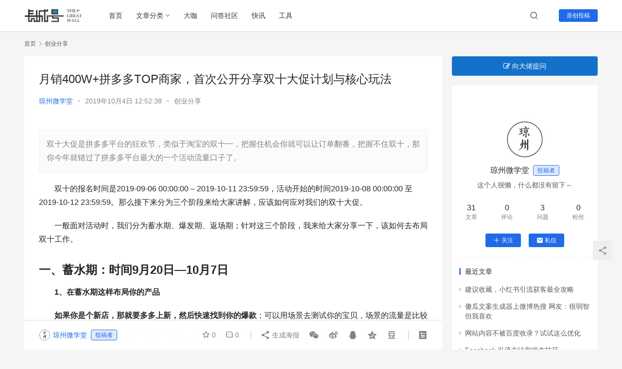

--- FILE ---
content_type: text/html; charset=UTF-8
request_url: https://www.changchenghao.cn/n/3963.html
body_size: 38607
content:
<!DOCTYPE html>
<html lang="zh-CN">
<head>
    <meta charset="UTF-8">
    <meta http-equiv="X-UA-Compatible" content="IE=edge,chrome=1">
    <meta name="renderer" content="webkit">
    <meta name="viewport" content="initial-scale=1.0,maximum-scale=5,width=device-width,viewport-fit=cover">
    <title>月销400W+拼多多TOP商家，首次公开分享双十大促计划与核心玩法 - 长城号</title>
    <meta name="keywords" content="拼多多" />
<meta name="description" content="双十大促是拼多多平台的狂欢节，类似于淘宝的双十一，把握住机会你就可以让订单翻番，把握不住双十，那你今年就错过了拼多多平台最大的一个活动流量口子了。" />
<meta property="og:type" content="article" />
<meta property="og:url" content="https://www.changchenghao.cn/n/3963.html" />
<meta property="og:site_name" content="长城号" />
<meta property="og:title" content="月销400W+拼多多TOP商家，首次公开分享双十大促计划与核心玩法" />
<meta property="og:image" content="https://www.changchenghao.cn/wp-content/uploads/2019/10/64d9bb672ee542e18db4facf430aec38.jpg" />
<meta property="og:description" content="双十大促是拼多多平台的狂欢节，类似于淘宝的双十一，把握住机会你就可以让订单翻番，把握不住双十，那你今年就错过了拼多多平台最大的一个活动流量口子了。" />
<link rel="canonical" href="https://www.changchenghao.cn/n/3963.html" />
<meta name="applicable-device" content="pc,mobile" />
<meta http-equiv="Cache-Control" content="no-transform" />
<link rel="shortcut icon" href="https://www.changchenghao.cn/wp-content/uploads/2020/12/favicon.png" />
<link rel="alternate" type="application/rss+xml" title="长城号 &raquo; 月销400W+拼多多TOP商家，首次公开分享双十大促计划与核心玩法评论Feed" href="https://www.changchenghao.cn/n/3963.html/feed" />
<link rel='stylesheet' id='stylesheet-css'  href='//www.changchenghao.cn/wp-content/uploads/wpcom/style.6.7.5.1646722173.css?ver=6.7.5' type='text/css' media='all' />
<link rel='stylesheet' id='remixicon-css'  href='https://www.changchenghao.cn/wp-content/themes/justnews/themer/assets/css/remixicon-2.5.0.min.css?ver=2.5.0' type='text/css' media='all' />
<link rel='stylesheet' id='font-awesome-css'  href='https://www.changchenghao.cn/wp-content/themes/justnews/themer/assets/css/font-awesome.css?ver=6.7.5' type='text/css' media='all' />
<link rel='stylesheet' id='wp-block-library-css'  href='https://www.changchenghao.cn/wp-includes/css/dist/block-library/style.min.css?ver=5.9.1' type='text/css' media='all' />
<style id='global-styles-inline-css' type='text/css'>
body{--wp--preset--color--black: #000000;--wp--preset--color--cyan-bluish-gray: #abb8c3;--wp--preset--color--white: #ffffff;--wp--preset--color--pale-pink: #f78da7;--wp--preset--color--vivid-red: #cf2e2e;--wp--preset--color--luminous-vivid-orange: #ff6900;--wp--preset--color--luminous-vivid-amber: #fcb900;--wp--preset--color--light-green-cyan: #7bdcb5;--wp--preset--color--vivid-green-cyan: #00d084;--wp--preset--color--pale-cyan-blue: #8ed1fc;--wp--preset--color--vivid-cyan-blue: #0693e3;--wp--preset--color--vivid-purple: #9b51e0;--wp--preset--gradient--vivid-cyan-blue-to-vivid-purple: linear-gradient(135deg,rgba(6,147,227,1) 0%,rgb(155,81,224) 100%);--wp--preset--gradient--light-green-cyan-to-vivid-green-cyan: linear-gradient(135deg,rgb(122,220,180) 0%,rgb(0,208,130) 100%);--wp--preset--gradient--luminous-vivid-amber-to-luminous-vivid-orange: linear-gradient(135deg,rgba(252,185,0,1) 0%,rgba(255,105,0,1) 100%);--wp--preset--gradient--luminous-vivid-orange-to-vivid-red: linear-gradient(135deg,rgba(255,105,0,1) 0%,rgb(207,46,46) 100%);--wp--preset--gradient--very-light-gray-to-cyan-bluish-gray: linear-gradient(135deg,rgb(238,238,238) 0%,rgb(169,184,195) 100%);--wp--preset--gradient--cool-to-warm-spectrum: linear-gradient(135deg,rgb(74,234,220) 0%,rgb(151,120,209) 20%,rgb(207,42,186) 40%,rgb(238,44,130) 60%,rgb(251,105,98) 80%,rgb(254,248,76) 100%);--wp--preset--gradient--blush-light-purple: linear-gradient(135deg,rgb(255,206,236) 0%,rgb(152,150,240) 100%);--wp--preset--gradient--blush-bordeaux: linear-gradient(135deg,rgb(254,205,165) 0%,rgb(254,45,45) 50%,rgb(107,0,62) 100%);--wp--preset--gradient--luminous-dusk: linear-gradient(135deg,rgb(255,203,112) 0%,rgb(199,81,192) 50%,rgb(65,88,208) 100%);--wp--preset--gradient--pale-ocean: linear-gradient(135deg,rgb(255,245,203) 0%,rgb(182,227,212) 50%,rgb(51,167,181) 100%);--wp--preset--gradient--electric-grass: linear-gradient(135deg,rgb(202,248,128) 0%,rgb(113,206,126) 100%);--wp--preset--gradient--midnight: linear-gradient(135deg,rgb(2,3,129) 0%,rgb(40,116,252) 100%);--wp--preset--duotone--dark-grayscale: url('#wp-duotone-dark-grayscale');--wp--preset--duotone--grayscale: url('#wp-duotone-grayscale');--wp--preset--duotone--purple-yellow: url('#wp-duotone-purple-yellow');--wp--preset--duotone--blue-red: url('#wp-duotone-blue-red');--wp--preset--duotone--midnight: url('#wp-duotone-midnight');--wp--preset--duotone--magenta-yellow: url('#wp-duotone-magenta-yellow');--wp--preset--duotone--purple-green: url('#wp-duotone-purple-green');--wp--preset--duotone--blue-orange: url('#wp-duotone-blue-orange');--wp--preset--font-size--small: 13px;--wp--preset--font-size--medium: 20px;--wp--preset--font-size--large: 36px;--wp--preset--font-size--x-large: 42px;}.has-black-color{color: var(--wp--preset--color--black) !important;}.has-cyan-bluish-gray-color{color: var(--wp--preset--color--cyan-bluish-gray) !important;}.has-white-color{color: var(--wp--preset--color--white) !important;}.has-pale-pink-color{color: var(--wp--preset--color--pale-pink) !important;}.has-vivid-red-color{color: var(--wp--preset--color--vivid-red) !important;}.has-luminous-vivid-orange-color{color: var(--wp--preset--color--luminous-vivid-orange) !important;}.has-luminous-vivid-amber-color{color: var(--wp--preset--color--luminous-vivid-amber) !important;}.has-light-green-cyan-color{color: var(--wp--preset--color--light-green-cyan) !important;}.has-vivid-green-cyan-color{color: var(--wp--preset--color--vivid-green-cyan) !important;}.has-pale-cyan-blue-color{color: var(--wp--preset--color--pale-cyan-blue) !important;}.has-vivid-cyan-blue-color{color: var(--wp--preset--color--vivid-cyan-blue) !important;}.has-vivid-purple-color{color: var(--wp--preset--color--vivid-purple) !important;}.has-black-background-color{background-color: var(--wp--preset--color--black) !important;}.has-cyan-bluish-gray-background-color{background-color: var(--wp--preset--color--cyan-bluish-gray) !important;}.has-white-background-color{background-color: var(--wp--preset--color--white) !important;}.has-pale-pink-background-color{background-color: var(--wp--preset--color--pale-pink) !important;}.has-vivid-red-background-color{background-color: var(--wp--preset--color--vivid-red) !important;}.has-luminous-vivid-orange-background-color{background-color: var(--wp--preset--color--luminous-vivid-orange) !important;}.has-luminous-vivid-amber-background-color{background-color: var(--wp--preset--color--luminous-vivid-amber) !important;}.has-light-green-cyan-background-color{background-color: var(--wp--preset--color--light-green-cyan) !important;}.has-vivid-green-cyan-background-color{background-color: var(--wp--preset--color--vivid-green-cyan) !important;}.has-pale-cyan-blue-background-color{background-color: var(--wp--preset--color--pale-cyan-blue) !important;}.has-vivid-cyan-blue-background-color{background-color: var(--wp--preset--color--vivid-cyan-blue) !important;}.has-vivid-purple-background-color{background-color: var(--wp--preset--color--vivid-purple) !important;}.has-black-border-color{border-color: var(--wp--preset--color--black) !important;}.has-cyan-bluish-gray-border-color{border-color: var(--wp--preset--color--cyan-bluish-gray) !important;}.has-white-border-color{border-color: var(--wp--preset--color--white) !important;}.has-pale-pink-border-color{border-color: var(--wp--preset--color--pale-pink) !important;}.has-vivid-red-border-color{border-color: var(--wp--preset--color--vivid-red) !important;}.has-luminous-vivid-orange-border-color{border-color: var(--wp--preset--color--luminous-vivid-orange) !important;}.has-luminous-vivid-amber-border-color{border-color: var(--wp--preset--color--luminous-vivid-amber) !important;}.has-light-green-cyan-border-color{border-color: var(--wp--preset--color--light-green-cyan) !important;}.has-vivid-green-cyan-border-color{border-color: var(--wp--preset--color--vivid-green-cyan) !important;}.has-pale-cyan-blue-border-color{border-color: var(--wp--preset--color--pale-cyan-blue) !important;}.has-vivid-cyan-blue-border-color{border-color: var(--wp--preset--color--vivid-cyan-blue) !important;}.has-vivid-purple-border-color{border-color: var(--wp--preset--color--vivid-purple) !important;}.has-vivid-cyan-blue-to-vivid-purple-gradient-background{background: var(--wp--preset--gradient--vivid-cyan-blue-to-vivid-purple) !important;}.has-light-green-cyan-to-vivid-green-cyan-gradient-background{background: var(--wp--preset--gradient--light-green-cyan-to-vivid-green-cyan) !important;}.has-luminous-vivid-amber-to-luminous-vivid-orange-gradient-background{background: var(--wp--preset--gradient--luminous-vivid-amber-to-luminous-vivid-orange) !important;}.has-luminous-vivid-orange-to-vivid-red-gradient-background{background: var(--wp--preset--gradient--luminous-vivid-orange-to-vivid-red) !important;}.has-very-light-gray-to-cyan-bluish-gray-gradient-background{background: var(--wp--preset--gradient--very-light-gray-to-cyan-bluish-gray) !important;}.has-cool-to-warm-spectrum-gradient-background{background: var(--wp--preset--gradient--cool-to-warm-spectrum) !important;}.has-blush-light-purple-gradient-background{background: var(--wp--preset--gradient--blush-light-purple) !important;}.has-blush-bordeaux-gradient-background{background: var(--wp--preset--gradient--blush-bordeaux) !important;}.has-luminous-dusk-gradient-background{background: var(--wp--preset--gradient--luminous-dusk) !important;}.has-pale-ocean-gradient-background{background: var(--wp--preset--gradient--pale-ocean) !important;}.has-electric-grass-gradient-background{background: var(--wp--preset--gradient--electric-grass) !important;}.has-midnight-gradient-background{background: var(--wp--preset--gradient--midnight) !important;}.has-small-font-size{font-size: var(--wp--preset--font-size--small) !important;}.has-medium-font-size{font-size: var(--wp--preset--font-size--medium) !important;}.has-large-font-size{font-size: var(--wp--preset--font-size--large) !important;}.has-x-large-font-size{font-size: var(--wp--preset--font-size--x-large) !important;}
</style>
<link rel='stylesheet' id='QAPress-css'  href='https://www.changchenghao.cn/wp-content/plugins/qapress/css/style.css?ver=4.1.2' type='text/css' media='all' />
<style id='QAPress-inline-css' type='text/css'>
.q-content .topic-tab.current-tab,.q-content .q-load-more{color: #1471CA;}
        .q-content .topic-tab:hover,.q-content .topic-title:hover,.q-content .topic-cat:hover,.q-content .topic-last-reply a:hover,.q-content .q-info a:hover,.q-content .q-answer .as-user a:hover,.q-content .q-answer .as-action a:hover,.q-content .q-answer .as-comment-url:hover,.q-content .q-answer .as-comment-name a.j-del-comment:hover{color:#0D62B3;}
        .q-content .put-top,.q-content .q-pagination .current,.q-mobile-ask a,.q-content .q-answer .as-to-reply,.q-btn-new,.q-content .q-answer .as-submit .btn-submit,.q-content .q-add-header .btn-post{background-color:#1471CA;}
        .q-content .topic-tab.current-tab:hover:after,.q-content .q-pagination a:hover,.q-mobile-ask a:hover,.q-content .q-load-more:hover,.q-content .q-answer .as-to-reply:hover,.q-btn-new:hover,.q-content .q-answer .as-submit .btn-submit:hover,.q-content .q-add-header .btn-post:hover{background-color:#0D62B3;}
        .q-content .q-load-more,.q-content .topic-tab.current-tab{border-color: #1471CA;}
        .q-content .q-load-more:hover{border-color: #0D62B3;}
        
</style>
<script type='text/javascript' src='https://www.changchenghao.cn/wp-content/themes/justnews/themer/assets/js/jquery-3.6.0.min.js?ver=3.6.0' id='jquery-core-js'></script>
<script type='text/javascript' src='https://www.changchenghao.cn/wp-includes/js/jquery/jquery-migrate.min.js?ver=3.3.2' id='jquery-migrate-js'></script>
<script type='text/javascript' src='https://www.changchenghao.cn/wp-content/themes/justnews/themer/assets/js/icons-2.6.12.js?ver=6.7.5' id='wpcom-icons-js'></script>
<link rel="EditURI" type="application/rsd+xml" title="RSD" href="https://www.changchenghao.cn/xmlrpc.php?rsd" />
<link rel="wlwmanifest" type="application/wlwmanifest+xml" href="https://www.changchenghao.cn/wp-includes/wlwmanifest.xml" /> 
<link rel='stylesheet' id='_main-css'  href='https://www.changchenghao.cn/wp-content/plugins/1/zy/taobaok.css' type='text/css' media='all' />
<link rel="icon" href="https://www.changchenghao.cn/wp-content/uploads/2020/12/favicon.png" sizes="32x32" />
<link rel="icon" href="https://www.changchenghao.cn/wp-content/uploads/2020/12/favicon.png" sizes="192x192" />
<link rel="apple-touch-icon" href="https://www.changchenghao.cn/wp-content/uploads/2020/12/favicon.png" />
<meta name="msapplication-TileImage" content="https://www.changchenghao.cn/wp-content/uploads/2020/12/favicon.png" />
    <!--[if lte IE 9]><script src="https://www.changchenghao.cn/wp-content/themes/justnews/js/update.js"></script><![endif]-->
</head>
<body class="post-template-default single single-post postid-3963 single-format-standard lang-cn el-boxed">
<header class="header">
    <div class="container clearfix">
        <div class="navbar-header">
            <button type="button" class="navbar-toggle collapsed" data-toggle="collapse" data-target=".navbar-collapse" aria-label="menu">
                <span class="icon-bar icon-bar-1"></span>
                <span class="icon-bar icon-bar-2"></span>
                <span class="icon-bar icon-bar-3"></span>
            </button>
                        <div class="logo">
                <a href="https://www.changchenghao.cn" rel="home"><img src="https://www.changchenghao.cn/wp-content/uploads/2020/12/1-1-65.png" alt="长城号"></a>
            </div>
        </div>
        <div class="collapse navbar-collapse">
            <nav class="navbar-left primary-menu"><ul id="menu-justnews-menu" class="nav navbar-nav wpcom-adv-menu"><li class="menu-item"><a href="/">首页</a></li>
<li class="menu-item menu-item-style menu-item-style3 dropdown"><a href="#" class="dropdown-toggle">文章分类</a>
<ul class="dropdown-menu menu-item-wrap menu-item-col-5">
	<li class="menu-item current-post-ancestor current-post-parent active menu-item-has-image"><a href="https://www.changchenghao.cn/n/category/chuangye"><img class="j-lazy menu-item-image" src="https://www.changchenghao.cn/wp-content/uploads/2019/09/lazy-480x300.png" data-original="https://www.changchenghao.cn/wp-content/uploads/2019/09/brooke-cagle-UkIDyeiD-zI-unsplash-3.png" alt="创业分享">创业分享</a></li>
	<li class="menu-item menu-item-has-image"><a href="https://www.changchenghao.cn/n/category/yunying"><img class="j-lazy menu-item-image" src="https://www.changchenghao.cn/wp-content/uploads/2019/09/lazy-480x300.png" data-original="https://www.changchenghao.cn/wp-content/uploads/2020/09/2020091511474527.jpg" alt="产品运营">产品运营</a></li>
	<li class="menu-item menu-item-has-image"><a href="https://www.changchenghao.cn/n/category/tuiguang"><img class="j-lazy menu-item-image" src="https://www.changchenghao.cn/wp-content/uploads/2019/09/lazy-480x300.png" data-original="https://www.changchenghao.cn/wp-content/uploads/2020/09/2020091511491725.jpg" alt="引流推广">引流推广</a></li>
	<li class="menu-item menu-item-has-image"><a href="https://www.changchenghao.cn/n/category/shipin"><img class="j-lazy menu-item-image" src="https://www.changchenghao.cn/wp-content/uploads/2019/09/lazy-480x300.png" data-original="https://www.changchenghao.cn/wp-content/uploads/2020/09/2020091511504846.jpg" alt="视频干货">视频干货</a></li>
	<li class="menu-item menu-item-has-image"><a href="https://www.changchenghao.cn/special"><img class="j-lazy menu-item-image" src="https://www.changchenghao.cn/wp-content/uploads/2019/09/lazy-480x300.png" data-original="https://www.changchenghao.cn/wp-content/uploads/2021/04/2021042303274460.jpg" alt="专题列表">专题列表</a></li>
</ul>
</li>
<li class="menu-item"><a href="https://www.changchenghao.cn/members">大咖</a></li>
<li class="menu-item"><a href="https://www.changchenghao.cn/ask">问答社区</a></li>
<li class="menu-item"><a href="https://www.changchenghao.cn/kuaixun">快讯</a></li>
<li class="menu-item"><a href="https://www.changchenghao.cn/sites">工具</a></li>
</ul></nav>            <div class="navbar-action pull-right">
                <div class="navbar-search-icon j-navbar-search"><i class="wpcom-icon wi"><svg aria-hidden="true"><use xlink:href="#wi-search"></use></svg></i></div>
                                                    <div id="j-user-wrap">
                        <a class="login" href="https://www.changchenghao.cn/login?modal-type=login">登录</a>
                        <a class="login register" href="https://www.changchenghao.cn/register?modal-type=register">注册</a>
                    </div>
                    <a class="btn btn-primary btn-xs publish" href="https://www.changchenghao.cn/tougao">
                        原创投稿</a>
                                                </div>
            <form class="navbar-search" action="https://www.changchenghao.cn" method="get" role="search">
                <div class="navbar-search-inner">
                    <i class="wpcom-icon wi navbar-search-close"><svg aria-hidden="true"><use xlink:href="#wi-close"></use></svg></i>                    <input type="text" name="s" class="navbar-search-input" autocomplete="off" placeholder="输入关键词搜索..." value="">
                    <button class="navbar-search-btn" type="submit"><i class="wpcom-icon wi"><svg aria-hidden="true"><use xlink:href="#wi-search"></use></svg></i></button>
                </div>
            </form>
        </div><!-- /.navbar-collapse -->
    </div><!-- /.container -->
</header>
<div id="wrap"><style type="text/css">
<!--
.STYLE1 {color: #FF0000}
.STYLE2 {
	font-size: 16px;
	font-weight: bold;
}
-->
</style>

    <div class="wrap container">
        <ol class="breadcrumb" vocab="https://schema.org/" typeof="BreadcrumbList"><li class="home" property="itemListElement" typeof="ListItem"><a href="https://www.changchenghao.cn" property="item" typeof="WebPage"><span property="name" class="hide">长城号</span>首页</a><meta property="position" content="1"></li><li property="itemListElement" typeof="ListItem"><i class="wpcom-icon wi"><svg aria-hidden="true"><use xlink:href="#wi-arrow-right-3"></use></svg></i><a href="https://www.changchenghao.cn/n/category/chuangye" property="item" typeof="WebPage"><span property="name">创业分享</span></a><meta property="position" content="2"></li></ol>        <main class="main">
                            <article id="post-3963" class="post-3963 post type-post status-publish format-standard has-post-thumbnail hentry category-chuangye tag-pinduoduo">
                    <div class="entry">
                                               
                        <div class="entry-head">
                            <h1 class="entry-title">月销400W+拼多多TOP商家，首次公开分享双十大促计划与核心玩法</h1>
                            <div class="entry-info">
                                                                    <span class="vcard">
                                        <a class="nickname url fn j-user-card" data-user="72" href="https://www.changchenghao.cn/user/72">琼州微学堂</a>
                                    </span>
                                    <span class="dot">•</span>
                                                                <time class="entry-date published" datetime="2019-10-04T12:52:38+08:00" pubdate>
                                    2019年10月4日 12:52:38                                </time>
                                <span class="dot">•</span>
                                <a href="https://www.changchenghao.cn/n/category/chuangye" rel="category tag">创业分享</a>                                                            </div>
                        </div>
                        <div class="onlymobile">
						</div>
						  <div class="onlywap">
					</div><br />
                                                <div class="entry-excerpt entry-summary">
                            <p>双十大促是拼多多平台的狂欢节，类似于淘宝的双十一，把握住机会你就可以让订单翻番，把握不住双十，那你今年就错过了拼多多平台最大的一个活动流量口子了。</p>
                        </div>
                                              
					    <div class="entry-content text-indent">
					
                           
							<input type="checkbox" id="contTab" checked="checked" class="tabbed">
							<div id="cont">
                              
                                <p>双十的报名时间是2019-09-06 00:00:00 &#8211; 2019-10-11 23:59:59，活动开始的时间2019-10-08 00:00:00 至 2019-10-12 23:59:59。那么接下来分为三个阶段来给大家讲解，应该如何应对我们的双十大促。</p>
<p>一般面对活动时，我们分为蓄水期、爆发期、返场期；针对这三个阶段，我来给大家分享一下，该如何去布局双十工作。</p>
<h1><strong>一、蓄水期：时间9月20日—10月7日</strong></h1>
<p><strong>1、在蓄水期这样布局你的产品</strong></p>
<p><strong>如果你是个新店，那就要多多上新，然后快速找到你的爆款</strong>；可以用场景去测试你的宝贝，场景的流量是比较广泛的，如果你测款的数据在场景都能表现不错，那么在搜索就会更加精准，数据会更好。在测款期间，轮播图一定要设置好，10张一定要填满，智能创意设置比例要高一些，因为智能创意是系统根据千人千面进行推荐，可以让你的宝贝展现在需要购买的买家面前。如图所示：</p>
<div class="pgc-img"><noscript><img src="http://p1.pstatp.com/large/pgc-image/64d9bb672ee542e18db4facf430aec38" alt="月销400W+拼多多TOP商家，首次公开分享双十大促计划与核心玩法" /></noscript><img class="j-lazy" src="https://www.changchenghao.cn/wp-content/uploads/2019/09/lazy-480x300.png" data-original="http://p1.pstatp.com/large/pgc-image/64d9bb672ee542e18db4facf430aec38" alt="月销400W+拼多多TOP商家，首次公开分享双十大促计划与核心玩法" /></div>
<p><strong>如果你是老店，那么就要想办法提升商品指标</strong>，关乎商品的指标有点击率、点击量、转化率、收藏率、GMV、以及售后，为了迎合大促，最核心的指标是收藏，收藏数据越大，那么后期你的爆发就会越大，在稳住爆款的数据的同时，在进行上新产品做好关联，设置一些营销话术或者优惠促销，这样可以给新品带来流量，既可以观察新品的表现，也可以带来一些订单。如图所示：</p>
<div class="pgc-img"><noscript><img class="aligncenter" src="http://p3.pstatp.com/large/pgc-image/4b5e603eed564b818f9fb39372c22e7b" alt="月销400W+拼多多TOP商家，首次公开分享双十大促计划与核心玩法" /></noscript><img class="aligncenter j-lazy" src="https://www.changchenghao.cn/wp-content/uploads/2019/09/lazy-480x300.png" data-original="http://p3.pstatp.com/large/pgc-image/4b5e603eed564b818f9fb39372c22e7b" alt="月销400W+拼多多TOP商家，首次公开分享双十大促计划与核心玩法" /></div>
<p><strong>2、在蓄水期这样布局你的页面</strong></p>
<p><strong>可以确定店铺的整体活动页面的调性，在颜色搭配上建议大家选择跟大促一样的颜色，</strong>这样可以让买家知道你店铺也是参加了双十活动的，于此同时肯定少不了活动以及一些促销优惠的玩法，比如说满减、第二件半价、或者新品7折等，或者买什么送什么，这些都是活动常见的玩法。手上要是有粉丝客户的，可以设置一些收藏抽奖的活动，活动的奖品根据自己店铺类目来设定。主图一定要打上双十的标，详情页也要做好相关的海报图，轮播图的前面几张都必须是活动图，这样才能营造店铺整体大促的氛围。如图所示：</p>
<div class="pgc-img"><noscript><img class="aligncenter" src="http://p3.pstatp.com/large/pgc-image/2cd88e088bda4d979bc5e28c1d329d68" alt="月销400W+拼多多TOP商家，首次公开分享双十大促计划与核心玩法" /></noscript><img class="aligncenter j-lazy" src="https://www.changchenghao.cn/wp-content/uploads/2019/09/lazy-480x300.png" data-original="http://p3.pstatp.com/large/pgc-image/2cd88e088bda4d979bc5e28c1d329d68" alt="月销400W+拼多多TOP商家，首次公开分享双十大促计划与核心玩法" /></div>
<div class="pgc-img"><noscript><img class="aligncenter" src="http://p1.pstatp.com/large/pgc-image/371156ba5f0b4503b1aba4a4f80e0f28" alt="月销400W+拼多多TOP商家，首次公开分享双十大促计划与核心玩法" /></noscript><img class="aligncenter j-lazy" src="https://www.changchenghao.cn/wp-content/uploads/2019/09/lazy-480x300.png" data-original="http://p1.pstatp.com/large/pgc-image/371156ba5f0b4503b1aba4a4f80e0f28" alt="月销400W+拼多多TOP商家，首次公开分享双十大促计划与核心玩法" /></div>
<p><strong>3、在蓄水期这样布局你的流量</strong></p>
<p>在蓄水期可以多渠道引导收藏，可以在店铺首页引导点收藏—领优惠券；在轮播图或者详情页，引导店铺收藏送优惠小卡片；预算够的朋友，可以开通CPM展位引导收藏；引导全店做收藏、转化。收藏越多，活动期间就爆发越好，必须要设置一个营销点，比如说他领的收藏券，可以在活动当天可以当成双倍优惠券用，那么他就算现在领了，也会在双十当天购买。如图所示：</p>
<div class="pgc-img"><noscript><img class="aligncenter" src="http://p1.pstatp.com/large/pgc-image/663a1cc182e448a38445754b32d4aa84" alt="月销400W+拼多多TOP商家，首次公开分享双十大促计划与核心玩法" /></noscript><img class="aligncenter j-lazy" src="https://www.changchenghao.cn/wp-content/uploads/2019/09/lazy-480x300.png" data-original="http://p1.pstatp.com/large/pgc-image/663a1cc182e448a38445754b32d4aa84" alt="月销400W+拼多多TOP商家，首次公开分享双十大促计划与核心玩法" /></div>
<h1>二、<strong>爆发期：时间10月8日—10月10日</strong></h1>
<p><strong>1、在爆发期可以这样布局你的流量</strong></p>
<p><strong>在所有免费流量都集合在活动的时候，其他的免费流量的数据占比就很少了，那么想要加大自己的流量口子，可以扩大你的付费流量，</strong>大店有多个爆款的，可以选择开搜索、场景、CPM计划，特别是CPM拉新能力，是整个付费中拉新能力最强；小店的话，可以开搜索跟场景，主要以订单为主，搜索流量是比较精准的，这样更方便我们抓取人群数据，你搜索人群数据越好，场景的转化跟投产就越好。接下来给大家分享一下，大促开付费的具体操作步骤，步骤如下：</p>
<div class="pgc-img"><noscript><img class="aligncenter" src="http://p1.pstatp.com/large/pgc-image/6f116e91912f48318087c7c81f1954d1" alt="月销400W+拼多多TOP商家，首次公开分享双十大促计划与核心玩法" /></noscript><img class="aligncenter j-lazy" src="https://www.changchenghao.cn/wp-content/uploads/2019/09/lazy-480x300.png" data-original="http://p1.pstatp.com/large/pgc-image/6f116e91912f48318087c7c81f1954d1" alt="月销400W+拼多多TOP商家，首次公开分享双十大促计划与核心玩法" /></div>
<p><strong>2、在爆发期可以这样布局你的活动</strong></p>
<p><strong><span class="wpcom_tag_link"><a href="https://www.changchenghao.cn/n/tag/pinduoduo" title="拼多多" target="_blank">拼多多</a></span>官方给出活动流量趋势当天趋势图</strong></p>
<div class="pgc-img"><noscript><img class="aligncenter" src="http://p1.pstatp.com/large/pgc-image/2c04c39cf5964b54bf2f11ba4a9cc410" alt="月销400W+拼多多TOP商家，首次公开分享双十大促计划与核心玩法" /></noscript><img class="aligncenter j-lazy" src="https://www.changchenghao.cn/wp-content/uploads/2019/09/lazy-480x300.png" data-original="http://p1.pstatp.com/large/pgc-image/2c04c39cf5964b54bf2f11ba4a9cc410" alt="月销400W+拼多多TOP商家，首次公开分享双十大促计划与核心玩法" /></div>
<p><strong>A、疯抢期（00:00—1:00、8：00—10:00、19:00-22:00）</strong></p>
<p><strong>买家心理：目标明确、抢到再说</strong></p>
<p>推广手段有以下几个：</p>
<p>1、刺激消费—视觉进行实时调整；、价格限时折扣显示出来；</p>
<p>2、流量要多渠道推广（CPC、CPS、CPM）；产品导购要明确，让买家第一时间找到自己要买的产品，可以把重点推的产品，直接展示在首页；</p>
<p>3、话题炒作，比如说XX时间卖了多少单，或者类目销量排名</p>
<p>4、客服回复速度，专业度。一定要提前就要把话术编辑好，当咨询量大的时候，可以直接一键发送</p>
<p>5、一定要实时跟进随时更新售卖情况，利用从众心理刺激下单，做成这种类似案例图，如图所示：</p>
<div class="pgc-img"><noscript><img class="aligncenter" src="http://p1.pstatp.com/large/pgc-image/fbda880940e346e5a9d5c474411f35e8" alt="月销400W+拼多多TOP商家，首次公开分享双十大促计划与核心玩法" /></noscript><img class="aligncenter j-lazy" src="https://www.changchenghao.cn/wp-content/uploads/2019/09/lazy-480x300.png" data-original="http://p1.pstatp.com/large/pgc-image/fbda880940e346e5a9d5c474411f35e8" alt="月销400W+拼多多TOP商家，首次公开分享双十大促计划与核心玩法" /></div>
<p><strong>B理性期（1:00-7:00、11：00—19:00）</strong></p>
<p><strong>买家心理：理性选购、货比三家、寻求更多优惠</strong></p>
<p>推广手段有以下几个：</p>
<p>1、付费主推爆款产品、店铺主打产品、明星产品</p>
<p>2、把优惠券信息放在页面，引导买家领券下单</p>
<p>3、付费调整出价，只开大词，其他的词可以不开</p>
<p>4、提前准备好头图、实时跟进店铺流量情况</p>
<p>5、店铺掉的太多，可以引导老客户下单购买</p>
<p><strong>C、扫尾期（22:00-24:00）</strong></p>
<p><strong>买家心理：怕买少、怕错过、最后疯狂</strong></p>
<p>推广手段有以下几个：</p>
<p>1、页面可以设置一个大促结束倒计时，制造时间紧迫感，</p>
<p>2、在首页多展示宝贝热卖商品人气销量展示、限时抢购</p>
<p>如图所示：</p>
<div class="pgc-img"><noscript><img class="aligncenter" src="http://p1.pstatp.com/large/pgc-image/1a1f4a2348b444b197b7fb2ec7afb491" alt="月销400W+拼多多TOP商家，首次公开分享双十大促计划与核心玩法" /></noscript><img class="aligncenter j-lazy" src="https://www.changchenghao.cn/wp-content/uploads/2019/09/lazy-480x300.png" data-original="http://p1.pstatp.com/large/pgc-image/1a1f4a2348b444b197b7fb2ec7afb491" alt="月销400W+拼多多TOP商家，首次公开分享双十大促计划与核心玩法" /></div>
<p>3、关注店铺流量转化，迅速调整页面和店铺活动，及时更新发货以及客服安排。</p>
<p>4、给到三天的店铺流量缓冲期，用付费把人群标签拉回来，大促后人群标签也很乱，流量会下滑，开付费即是为了拉回流量，也是为了找到精准的购买人群。</p>
<p>5、库存够的商家，也可以做一下活动返场。</p>
<h1><strong>三、后期活动返场</strong></h1>
<p><strong>做活动返场的目的是把握余热、稳住效果，给店铺一个缓冲</strong></p>
<p>推广手段有以下几个：</p>
<p>1、把活动当天的时间段进行分类，流量高峰期按照活动疯狂期布局就可以了。</p>
<p>2、页面全部设置为活动在延续3天，狂欢继续，轮播图、详情页、店铺首页覆盖。</p>
<p>3、付费要调整出价，出价不要太靠前，把付费当成辅助手段</p>
<p>如图所示：</p>
<div class="pgc-img"><noscript><img class="aligncenter" src="http://p3.pstatp.com/large/pgc-image/cd6b6da8266342c086d90802c8438ab2" alt="月销400W+拼多多TOP商家，首次公开分享双十大促计划与核心玩法" /></noscript><img class="aligncenter j-lazy" src="https://www.changchenghao.cn/wp-content/uploads/2019/09/lazy-480x300.png" data-original="http://p3.pstatp.com/large/pgc-image/cd6b6da8266342c086d90802c8438ab2" alt="月销400W+拼多多TOP商家，首次公开分享双十大促计划与核心玩法" /></div>
<p>今天给大家分享是从活动蓄水期到爆发期到活动返场，一些布局店铺活动的思路，具体的细节，大家可以根据自己店铺的实际情况，来设计我们页面，调整我们的付费策略，重点核心一定要保证快递的通顺、发货的及时，要做到提前备货，提前打包。确保活动当天万无一失，最后预祝各位卖家朋友们，双十大卖。</p>
								
							</div>
                              <div class="content-more"><div class="gradient"></div> <label for="contTab" class="readmore">点击展开全文</label></div>
							 
						  
						         
						   
                        </div>
						
						
						<div align="center">
						  					  </div>
						<div class="entry-footer">
                           
                            <div class="entry-action">
                                <div class="btn-zan" data-id="3963"><i class="wpcom-icon wi"><svg aria-hidden="true"><use xlink:href="#wi-thumb-up-fill"></use></svg></i> 赞 <span class="entry-action-num">(2)</span></div>

                                                            </div>


							<div class="onlymobile">
</div>
<div class="onlywap">
</div>

                            <div class="entry-bar">
                                <div class="entry-bar-inner clearfix">
                                                                            <div class="author pull-left">
                                                                                        <a data-user="72" target="_blank" href="https://www.changchenghao.cn/user/72" class="avatar j-user-card">
                                                <img alt='琼州微学堂' src='//www.changchenghao.cn/wp-content/uploads/member/avatars/0e8976aab5298d5d.1569646198.jpg' class='avatar avatar-60 photo' height='60' width='60' /><span class="author-name">琼州微学堂</span><span class="user-group">投稿者</span>                                            </a>
                                        </div>
                                                                        <div class="info pull-right">
                                        <div class="info-item meta">
                                                                                        <a class="meta-item j-heart" href="javascript:;" data-id="3963"><i class="wpcom-icon wi"><svg aria-hidden="true"><use xlink:href="#wi-star"></use></svg></i> <span class="data">0</span></a>                                            <a class="meta-item" href="#comments"><i class="wpcom-icon wi"><svg aria-hidden="true"><use xlink:href="#wi-comment"></use></svg></i> <span class="data">0</span></a>                                                                                    </div>
                                        <div class="info-item share">
                                            <a class="meta-item mobile j-mobile-share" href="javascript:;" data-id="3963" data-qrcode="https://www.changchenghao.cn/n/3963.html"><i class="wpcom-icon wi"><svg aria-hidden="true"><use xlink:href="#wi-share"></use></svg></i> 生成海报</a>
                                                                                            <a class="meta-item wechat" data-share="wechat" target="_blank" rel="nofollow" href="#">
                                                    <i class="wpcom-icon wi"><svg aria-hidden="true"><use xlink:href="#wi-wechat"></use></svg></i>                                                </a>
                                                                                            <a class="meta-item weibo" data-share="weibo" target="_blank" rel="nofollow" href="#">
                                                    <i class="wpcom-icon wi"><svg aria-hidden="true"><use xlink:href="#wi-weibo"></use></svg></i>                                                </a>
                                                                                            <a class="meta-item qq" data-share="qq" target="_blank" rel="nofollow" href="#">
                                                    <i class="wpcom-icon wi"><svg aria-hidden="true"><use xlink:href="#wi-qq"></use></svg></i>                                                </a>
                                                                                            <a class="meta-item qzone" data-share="qzone" target="_blank" rel="nofollow" href="#">
                                                    <i class="wpcom-icon wi"><svg aria-hidden="true"><use xlink:href="#wi-qzone"></use></svg></i>                                                </a>
                                                                                            <a class="meta-item douban" data-share="douban" target="_blank" rel="nofollow" href="#">
                                                    <i class="wpcom-icon wi"><svg aria-hidden="true"><use xlink:href="#wi-douban"></use></svg></i>                                                </a>
                                                                                    </div>
                                        <div class="info-item act">
                                            <a href="javascript:;" id="j-reading"><i class="wpcom-icon wi"><svg aria-hidden="true"><use xlink:href="#wi-article"></use></svg></i></a>
                                        </div>
                                    </div>
                                </div>
                            </div>

                                                                                    <h3 class="entry-related-title">相关推荐</h3><ul class="entry-related cols-3 post-loop post-loop-default"><li class="item">
        <div class="item-img">
        <a class="item-img-inner" href="https://www.changchenghao.cn/n/467647.html" title="拼多多无推广中单元怎么解决（最实用的调整方法）" target="_blank" rel="bookmark">
            <img width="480" height="300" src="https://www.changchenghao.cn/wp-content/uploads/2019/09/lazy-480x300.png" class="attachment-default size-default wp-post-image j-lazy" alt="拼多多无推广中单元怎么解决（最实用的调整方法）" data-original="https://www.changchenghao.cn/wp-content/uploads/2021/01/a9a62c1c5fe147619a46953281f2cb72-480x300.png" />        </a>
                <a class="item-category" href="https://www.changchenghao.cn/n/category/uncategorized" target="_blank">投稿</a>
            </div>
        <div class="item-content">
                <h4 class="item-title">
            <a href="https://www.changchenghao.cn/n/467647.html" target="_blank" rel="bookmark">
                                 拼多多无推广中单元怎么解决（最实用的调整方法）            </a>
        </h4>
        <div class="item-excerpt">
            <p>拼多多从成立至今是第六个年头，六年的时间说长不长，说短不短。因为一家电商平台的发展除了有丰富的商品，足够多的用户，还离不开完善的平台系统，其中付费推广就是一个非常重要的平衡工具，商&#8230;</p>
        </div>
        <div class="item-meta">
                        <div class="item-meta-li author">
                                <a data-user="74" target="_blank" href="https://www.changchenghao.cn/user/74" class="avatar j-user-card">
                    <img alt='长城号SEO专员' src='//www.changchenghao.cn/wp-content/uploads/2019/09/1-1-234.png' class='avatar avatar-60 photo' height='60' width='60' />                    <span>长城号SEO专员</span>
                </a>
            </div>
                                    <span class="item-meta-li date">2021年1月11日</span>
            <div class="item-meta-right">
                            </div>
        </div>
    </div>
</li>
<li class="item">
        <div class="item-img">
        <a class="item-img-inner" href="https://www.changchenghao.cn/n/476957.html" title="拼多多苹果12为什么便宜那么多（苹果12最新报价）" target="_blank" rel="bookmark">
            <img width="480" height="300" src="https://www.changchenghao.cn/wp-content/uploads/2019/09/lazy-480x300.png" class="attachment-default size-default wp-post-image j-lazy" alt="拼多多苹果12为什么便宜那么多（苹果12最新报价）" loading="lazy" data-original="https://www.changchenghao.cn/wp-content/uploads/2021/01/SIWfHqA6Nm8qzg-480x300.jpg" />        </a>
                <a class="item-category" href="https://www.changchenghao.cn/n/category/uncategorized" target="_blank">投稿</a>
            </div>
        <div class="item-content">
                <h4 class="item-title">
            <a href="https://www.changchenghao.cn/n/476957.html" target="_blank" rel="bookmark">
                                 拼多多苹果12为什么便宜那么多（苹果12最新报价）            </a>
        </h4>
        <div class="item-excerpt">
            <p>12月7日，拼多多在原来百亿补贴的基础上，对iPhone 12和iPhone 12mini又开展了一次“双12大促特价”活动，价格变得更具竞争力。iPhone12券后价5399元起&#8230;</p>
        </div>
        <div class="item-meta">
                        <div class="item-meta-li author">
                                <a data-user="74" target="_blank" href="https://www.changchenghao.cn/user/74" class="avatar j-user-card">
                    <img alt='长城号SEO专员' src='//www.changchenghao.cn/wp-content/uploads/2019/09/1-1-234.png' class='avatar avatar-60 photo' height='60' width='60' />                    <span>长城号SEO专员</span>
                </a>
            </div>
                                    <span class="item-meta-li date">2021年1月22日</span>
            <div class="item-meta-right">
                            </div>
        </div>
    </div>
</li>
    <li class="item item3">
        <div class="item-content">
                        <h4 class="item-title">
                <a href="https://www.changchenghao.cn/n/489046.html" target="_blank" rel="bookmark">
                                         拼多多新品怎么刷关键词（新品关键词玩法攻略）                </a>
            </h4>
            <a class="item-images" href="https://www.changchenghao.cn/n/489046.html" title="拼多多新品怎么刷关键词（新品关键词玩法攻略）" target="_blank">
                <span><i class="item-images-el j-lazy" style="background-image: url(https://www.changchenghao.cn/wp-content/uploads/2019/09/lazy-480x300.png);" data-original="https://www.changchenghao.cn/wp-content/uploads/2021/02/6f143b680f4f42bfba86dcccf26b0abf.jpg"></i></span><span><i class="item-images-el j-lazy" style="background-image: url(https://www.changchenghao.cn/wp-content/uploads/2019/09/lazy-480x300.png);" data-original="https://www.changchenghao.cn/wp-content/uploads/2021/02/3106052f18a7471f943775d185bec4cf.png"></i></span><span><i class="item-images-el j-lazy" style="background-image: url(https://www.changchenghao.cn/wp-content/uploads/2019/09/lazy-480x300.png);" data-original="https://www.changchenghao.cn/wp-content/uploads/2021/02/a5c6666b8c254defa3ad36117a994504.png"></i></span><span><i class="item-images-el j-lazy" style="background-image: url(https://www.changchenghao.cn/wp-content/uploads/2019/09/lazy-480x300.png);" data-original="https://www.changchenghao.cn/wp-content/uploads/2021/02/0ad99b6e1d364afa90559599c63c3734.png"></i></span>            </a>
            <div class="item-excerpt">
                <p>逻辑思维整合：人群标签的精度与流量精度直接相关，流量精度与转化率直接相关。所以，想要自己的链接转化能力比对手强，从而积累到更高的权重，进而拿到更高的排名、分配到更多的流量，就得从人&#8230;</p>
            </div>
            <div class="item-meta">
                                    <div class="item-meta-li author">
                                                <a data-user="74" target="_blank" href="https://www.changchenghao.cn/user/74" class="avatar j-user-card">
                            <img alt='长城号SEO专员' src='//www.changchenghao.cn/wp-content/uploads/2019/09/1-1-234.png' class='avatar avatar-60 photo' height='60' width='60' />                            <span>长城号SEO专员</span>
                        </a>
                    </div>
                                <span class="item-meta-li date">2021年2月6日</span>
                                    <span class="item-meta-li dot">•</span>
                    <a class="item-meta-li" href="https://www.changchenghao.cn/n/category/uncategorized" target="_blank">投稿</a>
                                <div class="item-meta-right">
                                    </div>
            </div>
        </div>
    </li>
<li class="item">
        <div class="item-img">
        <a class="item-img-inner" href="https://www.changchenghao.cn/n/495870.html" title="拼多多会员卡有什么用处（解读拼多多会员卡套路）" target="_blank" rel="bookmark">
            <img width="480" height="300" src="https://www.changchenghao.cn/wp-content/uploads/2019/09/lazy-480x300.png" class="attachment-default size-default wp-post-image j-lazy" alt="拼多多会员卡有什么用处（解读拼多多会员卡套路）" loading="lazy" data-original="https://www.changchenghao.cn/wp-content/uploads/2021/02/98ea388138154fa8b97b2e14e8bb0554-480x300.jpg" />        </a>
                <a class="item-category" href="https://www.changchenghao.cn/n/category/uncategorized" target="_blank">投稿</a>
            </div>
        <div class="item-content">
                <h4 class="item-title">
            <a href="https://www.changchenghao.cn/n/495870.html" target="_blank" rel="bookmark">
                                 拼多多会员卡有什么用处（解读拼多多会员卡套路）            </a>
        </h4>
        <div class="item-excerpt">
            <p>应用拼多多软件的客户想来都了解，拼多多平台是有包月卡的，客户选购包月卡后能够得到 许多优惠劵，进一步减少商品的价格。文中创作者就为大家剖析了拼多多月卡的6大权利，看一下分别都有什么&#8230;</p>
        </div>
        <div class="item-meta">
                        <div class="item-meta-li author">
                                <a data-user="74" target="_blank" href="https://www.changchenghao.cn/user/74" class="avatar j-user-card">
                    <img alt='长城号SEO专员' src='//www.changchenghao.cn/wp-content/uploads/2019/09/1-1-234.png' class='avatar avatar-60 photo' height='60' width='60' />                    <span>长城号SEO专员</span>
                </a>
            </div>
                                    <span class="item-meta-li date">2021年2月22日</span>
            <div class="item-meta-right">
                            </div>
        </div>
    </div>
</li>
    <li class="item item3">
        <div class="item-content">
                        <h4 class="item-title">
                <a href="https://www.changchenghao.cn/n/505194.html" target="_blank" rel="bookmark">
                                         ​抖音小店无货源和拼多多无货源哪些更好？无货源项目详细分析                </a>
            </h4>
            <a class="item-images" href="https://www.changchenghao.cn/n/505194.html" title="​抖音小店无货源和拼多多无货源哪些更好？无货源项目详细分析" target="_blank">
                <span><i class="item-images-el j-lazy" style="background-image: url(https://www.changchenghao.cn/wp-content/uploads/2019/09/lazy-480x300.png);" data-original="https://p1.pstatp.com/origin/dfic-imagehandler/1200be81-6894-4541-adda-9e6f65a5ce75"></i></span><span><i class="item-images-el j-lazy" style="background-image: url(https://www.changchenghao.cn/wp-content/uploads/2019/09/lazy-480x300.png);" data-original="https://p1.pstatp.com/origin/dfic-imagehandler/b358923e-14de-476e-9bac-09401bf45858"></i></span><span><i class="item-images-el j-lazy" style="background-image: url(https://www.changchenghao.cn/wp-content/uploads/2019/09/lazy-480x300.png);" data-original="https://mp.toutiao.com/mp/agw/article_material/open_image/get?code=YzY2MjFmMTNjNDAyYWQ1NzQ1ODU3YmViYmYxYTEyZTQsMTYxNTE5NDk5OTY0Mw=="></i></span><span><i class="item-images-el j-lazy" style="background-image: url(https://www.changchenghao.cn/wp-content/uploads/2019/09/lazy-480x300.png);" data-original="https://mp.toutiao.com/mp/agw/article_material/open_image/get?code=MjA3OWE4YzI2M2YxYjBjZTAwODgzYjRhZTlmNjRmNTUsMTYxNTE5NDk5OTY0Mw=="></i></span>            </a>
            <div class="item-excerpt">
                <p>抖音小店无货源和拼多多无货源哪些更好？无货源项目详细分析 大家好，我是电商火火。 无货源模式的出现，算起来也有好几个年头了， 最初在各大电商平台混得风生水起，后来慢慢地就拉开了差距&#8230;</p>
            </div>
            <div class="item-meta">
                                    <div class="item-meta-li author">
                                                <a data-user="802" target="_blank" href="https://www.changchenghao.cn/user/802" class="avatar j-user-card">
                            <img alt='电商火火' src='//www.changchenghao.cn/wp-content/uploads/member/avatars/38ba2c2b13f5505d.1588816350.jpg' class='avatar avatar-60 photo' height='60' width='60' />                            <span>电商火火</span>
                        </a>
                    </div>
                                <span class="item-meta-li date">2021年3月8日</span>
                                    <span class="item-meta-li dot">•</span>
                    <a class="item-meta-li" href="https://www.changchenghao.cn/n/category/uncategorized" target="_blank">投稿</a>
                                <div class="item-meta-right">
                                    </div>
            </div>
        </div>
    </li>
<li class="item">
        <div class="item-img">
        <a class="item-img-inner" href="https://www.changchenghao.cn/n/503380.html" title="拼多多怎么当刷手步骤（解锁拼多多安全刷单攻略）" target="_blank" rel="bookmark">
            <img width="480" height="300" src="https://www.changchenghao.cn/wp-content/uploads/2019/09/lazy-480x300.png" class="attachment-default size-default wp-post-image j-lazy" alt="拼多多怎么当刷手步骤（解锁拼多多安全刷单攻略）" loading="lazy" data-original="https://www.changchenghao.cn/wp-content/uploads/2021/03/07a7b0499ebc4816985540a2b3b9b41e-480x300.png" />        </a>
                <a class="item-category" href="https://www.changchenghao.cn/n/category/uncategorized" target="_blank">投稿</a>
            </div>
        <div class="item-content">
                <h4 class="item-title">
            <a href="https://www.changchenghao.cn/n/503380.html" target="_blank" rel="bookmark">
                                 拼多多怎么当刷手步骤（解锁拼多多安全刷单攻略）            </a>
        </h4>
        <div class="item-excerpt">
            <p>拼多多新手卖家刚刚开店，没有流量没有销量，于是就想到了刷单。所以很多人就不管三七二十一，随便地乱刷单。他们不知道的是，刷单也是要有技巧的。那么，拼多多一天刷30单有用吗?拼多多刷单&#8230;</p>
        </div>
        <div class="item-meta">
                        <div class="item-meta-li author">
                                <a data-user="74" target="_blank" href="https://www.changchenghao.cn/user/74" class="avatar j-user-card">
                    <img alt='长城号SEO专员' src='//www.changchenghao.cn/wp-content/uploads/2019/09/1-1-234.png' class='avatar avatar-60 photo' height='60' width='60' />                    <span>长城号SEO专员</span>
                </a>
            </div>
                                    <span class="item-meta-li date">2021年3月4日</span>
            <div class="item-meta-right">
                            </div>
        </div>
    </div>
</li>
</ul></div>
																				<div class="onlymobile">
						</div>
<div class="onlywap">
</div>
							                            <div class="entry-copyright"><p>版权声明：本文内容由互联网用户自发贡献，该文观点仅代表作者本人。本站仅提供信息存储空间服务，不拥有所有权，不承担相关法律责任。如发现本站有涉嫌抄袭侵权/违法违规的内容， 请发送邮件至 举报，一经查实，本站将立刻删除。</p></div>                        
                        <div id="comments" class="entry-comments">
    	<div id="respond" class="comment-respond">
		<h3 id="reply-title" class="comment-reply-title">发表评论 <small><a rel="nofollow" id="cancel-comment-reply-link" href="/n/3963.html#respond" style="display:none;"><i class="wpcom-icon wi"><svg aria-hidden="true"><use xlink:href="#wi-close"></use></svg></i></a></small></h3><div class="comment-form"><div class="comment-must-login">请登录后评论...</div><div class="form-submit"><div class="form-submit-text pull-left"><a href="https://www.changchenghao.cn/login?modal-type=login">登录</a>后才能评论</div> <button name="submit" type="submit" id="must-submit" class="btn btn-primary btn-xs submit">提交</button></div></div>	</div><!-- #respond -->
		</div><!-- .comments-area -->						
						 
                    </div>
                </article>
				
                    </main>
                    <aside class="sidebar">
                <div id="qapress-new-6" class="widget widget_qapress_new"><a class="q-btn-new" href="https://www.changchenghao.cn/asknew"><i class="fa fa-edit"></i> 向大佬提问</a></div><div id="wpcom-profile-4" class="widget widget_profile"><div class="profile-cover"><img class="j-lazy" src="https://www.changchenghao.cn/wp-content/uploads/2019/09/lazy-480x300.png" data-original="//www.changchenghao.cn/wp-content/uploads/2021/04/1.jpg" alt="琼州微学堂"></div>            <div class="avatar-wrap">
                <a target="_blank" href="https://www.changchenghao.cn/user/72" class="avatar-link"><img alt='琼州微学堂' src='//www.changchenghao.cn/wp-content/uploads/member/avatars/0e8976aab5298d5d.1569646198.jpg' class='avatar avatar-120 photo' height='120' width='120' /></a></div>
            <div class="profile-info">
                <a target="_blank" href="https://www.changchenghao.cn/user/72" class="profile-name"><span class="author-name">琼州微学堂</span><span class="user-group">投稿者</span></a>
                <p class="author-description">这个人很懒，什么都没有留下～</p>
                        <div class="profile-stats">
            <div class="profile-stats-inner">
                        <div class="user-stats-item">
            <b>31</b>
            <span>文章</span>
        </div>
                <div class="user-stats-item">
            <b>0</b>
            <span>评论</span>
        </div>
                                <div class="user-stats-item">
                    <b>3</b>
                    <span>问题</span>
                </div>
                        <div class="user-stats-item">
                <b>0</b>
                <span>粉丝</span>
            </div>
                    </div>
        </div>
    <button type="button" class="btn btn-xs btn-follow j-follow btn-primary" data-user="72"><i class="wpcom-icon wi"><svg aria-hidden="true"><use xlink:href="#wi-add"></use></svg></i>关注</button><button type="button" class="btn btn-primary btn-xs btn-message j-message" data-user="72"><i class="wpcom-icon wi"><svg aria-hidden="true"><use xlink:href="#wi-mail-fill"></use></svg></i>私信</button>            </div>
            <div class="profile-posts">
                <h3 class="widget-title"><span>最近文章</span></h3>
                <ul>                    <li><a href="https://www.changchenghao.cn/n/135145.html" title="建议收藏，小红书引流获客最全攻略">建议收藏，小红书引流获客最全攻略</a></li>
                                    <li><a href="https://www.changchenghao.cn/n/130800.html" title="傻瓜文案生成器上微博热搜 网友：很弱智但我喜欢">傻瓜文案生成器上微博热搜 网友：很弱智但我喜欢</a></li>
                                    <li><a href="https://www.changchenghao.cn/n/127827.html" title="网站内容不被百度收录？试试这么优化">网站内容不被百度收录？试试这么优化</a></li>
                                    <li><a href="https://www.changchenghao.cn/n/116507.html" title="Facebook 引流方法和操作技巧">Facebook 引流方法和操作技巧</a></li>
                                    <li><a href="https://www.changchenghao.cn/n/91671.html" title="百度推广新规上线：“黑产SEO”慌了，“白帽SEO”笑了">百度推广新规上线：“黑产SEO”慌了，“白帽SEO”笑了</a></li>
                </ul>            </div>
            </div><div id="custom_html-4" class="widget_text widget widget_custom_html"><h3 class="widget-title"><span>推荐作家</span></h3><div class="textwidget custom-html-widget"><div class="comment-info" style="
    bode: 1px solid #efefef;
    border-bottom: 1px solid #efefef;
    padding: 5px 0px 5px 0px;
">
                            <a href="https://www.changchenghao.cn/user/200" target="_blank" rel="noopener noreferrer">
                                <img alt="卢松松 " src="https://www.changchenghao.cn/wp-content/uploads/member/avatars/cce2e2d7fbdea1af.1568093388.jpg" class="avatar avatar-60 photo" height="40" width="40" style="    border-radius: 18px 18px 18px 18px;">                            </a>

<a href="https://www.changchenghao.cn/user/200">                           <span>卢松松</span>

</a>  
             <a href="https://www.changchenghao.cn/asknew">             <span style="
margin-left: 33.5%;
    font-size: 10px;
    padding: 2px 12px;
    border: 1px solid #999;
    border-radius: 3px;
    
    color: #666;
">向他提问</span> </a>  
  
<span>&nbsp;&nbsp;知名站长，自媒体人</span>
 </div>
 <div class="comment-info" style="
    bode: 1px solid #efefef;
    border-bottom: 1px solid #efefef;
    padding: 5px 0px 5px 0px;
	
">
                            <a href="https://www.changchenghao.cn/user/13" target="_blank" rel="noopener noreferrer">
                                <img alt="人人都是产品经理 " src="https://www.changchenghao.cn/wp-content/uploads/member/avatars/410c124a10e0db5e.1568094682.jpg" class="avatar avatar-60 photo" height="40" width="40" style="    border-radius: 18px 18px 18px 18px;">                            </a>

<a href="https://www.changchenghao.cn/user/13">                           <span>人人都是产品经理</span>

</a>  
             <a href="https://www.changchenghao.cn/asknew">             <span style="
margin-left: 7%;
    font-size: 10px;
    padding: 2px 12px;
    border: 1px solid #999;
    border-radius: 3px;
    
    color: #666;
">向他提问</span> </a>  

<span>&nbsp;&nbsp;人人都是产品经理是以产品经理、运营为核心的分享交流平台</span>
 </div>
 <div class="comment-info" style="
    bode: 1px solid #efefef;
    border-bottom: 1px solid #efefef;
    padding: 5px 0px 5px 0px;
">
                            <a href="https://www.changchenghao.cn/user/14" target="_blank" rel="noopener noreferrer">
                                <img alt="实体店老油条" src="https://www.changchenghao.cn/wp-content/uploads/member/avatars/38922bcc25a6f606.1568095079.jpg" class="avatar avatar-60 photo" height="40" width="40" style="    border-radius: 18px 18px 18px 18px;">                            </a>

<a href="https://www.changchenghao.cn/user/14">                           <span>实体店老油条</span>

</a>  
             <a href="https://www.changchenghao.cn/asknew">             <span style="
margin-left: 17.5%;
    font-size: 10px;
    padding: 2px 12px;
    border: 1px solid #999;
    border-radius: 3px;
    
    color: #666;
">向他提问</span> </a>  

<span>&nbsp;&nbsp;这是一个在实体行业有十年经验的老油条！</span>
 </div>
  <div class="comment-info" style="
    bode: 1px solid #efefef;
    border-bottom: 1px solid #efefef;
    padding: 5px 0px 5px 0px;
">
                            <a href="https://www.changchenghao.cn/user/1" target="_blank" rel="noopener noreferrer">
                                <img alt="冯耀宗" src="https://www.changchenghao.cn/wp-content/uploads/member/avatars/238a0b923820dcc5.1568037733.jpg" class="avatar avatar-60 photo" height="40" width="40" style="    border-radius: 18px 18px 18px 18px;">                            </a>

<a href="https://www.changchenghao.cn/user/1">                           <span>冯耀宗</span>

</a>  
             <a href="https://www.changchenghao.cn/asknew">             <span style="
margin-left: 33.5%;
    font-size: 10px;
    padding: 2px 12px;
    border: 1px solid #999;
    border-radius: 3px;
    
    color: #666;
">向他提问</span> </a>  

<span>&nbsp;&nbsp;知名SEO站长，长城号，冯耀宗博客，闻蜂网创始人</span>
 </div>
  <div class="comment-info" style="
    bode: 1px solid #efefef;
    border-bottom: 1px solid #efefef;
    padding: 5px 0px 5px 0px;
">
                            <a href="https://www.changchenghao.cn/user/23" target="_blank" rel="noopener noreferrer">
                                <img alt="一只兴奋的小猪" src="https://www.changchenghao.cn/wp-content/uploads/2019/09/1-1-234.png" class="avatar avatar-60 photo" height="40" width="40" style="    border-radius: 18px 18px 18px 18px;">                            </a>

<a href="https://www.changchenghao.cn/user/23">                           <span>一只兴奋的小猪</span>

</a>  
             <a href="https://www.changchenghao.cn/asknew">             <span style="
margin-left: 12.5%;
    font-size: 10px;
    padding: 2px 12px;
    border: 1px solid #999;
    border-radius: 3px;
    
    color: #666;
">向他提问</span> </a>  

<span>&nbsp;&nbsp;分享互联网干货和资讯</span>
 </div>
  <div class="comment-info" style="
    bode: 1px solid #efefef;
    border-bottom: 1px solid #efefef;
    padding: 5px 0px 5px 0px;
">
                            <a href="https://www.changchenghao.cn/user/728" target="_blank" rel="noopener noreferrer">
                                <img alt="刘旷" src="https://www.changchenghao.cn/wp-content/uploads/member/avatars/4a3297fe25a71d03.1587612749.jpg" class="avatar avatar-60 photo" height="40" width="40" style="    border-radius: 18px 18px 18px 18px;">                            </a>

<a target="_blank" href="https://www.changchenghao.cn/user/728" rel="noopener">                           <span>刘旷</span>

</a>  
             <a href="https://www.changchenghao.cn/asknew">             <span style="
margin-left: 38%;
    font-size: 10px;
    padding: 2px 12px;
    border: 1px solid #999;
    border-radius: 3px;
    
    color: #666;
">向他提问</span> </a>  

<span>&nbsp;&nbsp;左手资本，右手人工智能</span>
 </div>

</div></div><div id="wpcom-post-thumb-2" class="widget widget_post_thumb"><h3 class="widget-title"><span>最新文章</span></h3>            <ul>
                                    <li class="item">
                                                    <div class="item-img">
                                <a class="item-img-inner" href="https://www.changchenghao.cn/n/1041622.html" title="中国风ppt下载推荐（中国风ppt系统推荐）">
                                    <img width="480" height="300" src="https://www.changchenghao.cn/wp-content/uploads/2019/09/lazy-480x300.png" class="attachment-default size-default wp-post-image j-lazy" alt="中国风ppt下载推荐（中国风ppt系统推荐）" loading="lazy" data-original="https://www.changchenghao.cn/wp-content/uploads/2022/03/449390b9da6542a9a7e5c2fbd3201ce9-480x300.png" />                                </a>
                            </div>
                                                <div class="item-content">
                            <p class="item-title"><a href="https://www.changchenghao.cn/n/1041622.html" title="中国风ppt下载推荐（中国风ppt系统推荐）">中国风ppt下载推荐（中国风ppt系统推荐）</a></p>
                            <p class="item-date">2022年3月3日</p>
                        </div>
                    </li>
                                    <li class="item">
                                                    <div class="item-img">
                                <a class="item-img-inner" href="https://www.changchenghao.cn/n/1041674.html" title="word软件免费下载安装手机版（手机word免费版下载）">
                                    <img width="480" height="300" src="https://www.changchenghao.cn/wp-content/uploads/2019/09/lazy-480x300.png" class="attachment-default size-default wp-post-image j-lazy" alt="word软件免费下载安装手机版（手机word免费版下载）" loading="lazy" data-original="https://www.changchenghao.cn/wp-content/uploads/2022/03/1833357254-480x300.jpg" />                                </a>
                            </div>
                                                <div class="item-content">
                            <p class="item-title"><a href="https://www.changchenghao.cn/n/1041674.html" title="word软件免费下载安装手机版（手机word免费版下载）">word软件免费下载安装手机版（手机word免费版下载）</a></p>
                            <p class="item-date">2022年3月3日</p>
                        </div>
                    </li>
                                    <li class="item">
                                                    <div class="item-img">
                                <a class="item-img-inner" href="https://www.changchenghao.cn/n/1041679.html" title="前端生成二维码的插件（前端生成二维码的优劣）">
                                    <img width="480" height="300" src="https://www.changchenghao.cn/wp-content/uploads/2019/09/lazy-480x300.png" class="attachment-default size-default wp-post-image j-lazy" alt="前端生成二维码的插件（前端生成二维码的优劣）" loading="lazy" data-original="https://www.changchenghao.cn/wp-content/uploads/2022/03/90b9beaffd1f4e60b9d38702b49e662c-480x300.jpg" />                                </a>
                            </div>
                                                <div class="item-content">
                            <p class="item-title"><a href="https://www.changchenghao.cn/n/1041679.html" title="前端生成二维码的插件（前端生成二维码的优劣）">前端生成二维码的插件（前端生成二维码的优劣）</a></p>
                            <p class="item-date">2022年3月3日</p>
                        </div>
                    </li>
                                    <li class="item">
                                                    <div class="item-img">
                                <a class="item-img-inner" href="https://www.changchenghao.cn/n/1041672.html" title="企业通讯软件安全吗（企业通讯软件了解）">
                                    <img width="480" height="300" src="https://www.changchenghao.cn/wp-content/uploads/2019/09/lazy-480x300.png" class="attachment-default size-default wp-post-image j-lazy" alt="企业通讯软件安全吗（企业通讯软件了解）" loading="lazy" data-original="https://www.changchenghao.cn/wp-content/uploads/2022/03/fb897cd28f304ea3bb1ab26b8f7af176-480x300.png" />                                </a>
                            </div>
                                                <div class="item-content">
                            <p class="item-title"><a href="https://www.changchenghao.cn/n/1041672.html" title="企业通讯软件安全吗（企业通讯软件了解）">企业通讯软件安全吗（企业通讯软件了解）</a></p>
                            <p class="item-date">2022年3月3日</p>
                        </div>
                    </li>
                                    <li class="item">
                                                    <div class="item-img">
                                <a class="item-img-inner" href="https://www.changchenghao.cn/n/1041687.html" title="阿里域名注册多少费用（阿里域名注册网站）">
                                    <img width="480" height="300" src="https://www.changchenghao.cn/wp-content/uploads/2019/09/lazy-480x300.png" class="attachment-default size-default wp-post-image j-lazy" alt="阿里域名注册多少费用（阿里域名注册网站）" loading="lazy" data-original="https://www.changchenghao.cn/wp-content/uploads/2022/03/15359878803741e48201204-480x300.png" />                                </a>
                            </div>
                                                <div class="item-content">
                            <p class="item-title"><a href="https://www.changchenghao.cn/n/1041687.html" title="阿里域名注册多少费用（阿里域名注册网站）">阿里域名注册多少费用（阿里域名注册网站）</a></p>
                            <p class="item-date">2022年3月3日</p>
                        </div>
                    </li>
                                    <li class="item">
                                                    <div class="item-img">
                                <a class="item-img-inner" href="https://www.changchenghao.cn/n/1041680.html" title="ipad好玩的游戏有哪些（ipad好玩游戏推荐）">
                                    <img width="480" height="300" src="https://www.changchenghao.cn/wp-content/uploads/2019/09/lazy-480x300.png" class="attachment-default size-default wp-post-image j-lazy" alt="ipad好玩的游戏有哪些（ipad好玩游戏推荐）" loading="lazy" data-original="https://www.changchenghao.cn/wp-content/uploads/2022/03/230b2ccd5c8d40a398737bca41d05e82-480x300.gif" />                                </a>
                            </div>
                                                <div class="item-content">
                            <p class="item-title"><a href="https://www.changchenghao.cn/n/1041680.html" title="ipad好玩的游戏有哪些（ipad好玩游戏推荐）">ipad好玩的游戏有哪些（ipad好玩游戏推荐）</a></p>
                            <p class="item-date">2022年3月3日</p>
                        </div>
                    </li>
                                    <li class="item">
                                                    <div class="item-img">
                                <a class="item-img-inner" href="https://www.changchenghao.cn/n/1041685.html" title="专业剪辑软件排行榜（国内剪辑师排行榜）">
                                    <img width="480" height="300" src="https://www.changchenghao.cn/wp-content/uploads/2019/09/lazy-480x300.png" class="attachment-default size-default wp-post-image j-lazy" alt="专业剪辑软件排行榜（国内剪辑师排行榜）" loading="lazy" data-original="https://www.changchenghao.cn/wp-content/uploads/2022/03/3d762fee833c4346a89c3c461f157a13-480x300.gif" />                                </a>
                            </div>
                                                <div class="item-content">
                            <p class="item-title"><a href="https://www.changchenghao.cn/n/1041685.html" title="专业剪辑软件排行榜（国内剪辑师排行榜）">专业剪辑软件排行榜（国内剪辑师排行榜）</a></p>
                            <p class="item-date">2022年3月3日</p>
                        </div>
                    </li>
                                    <li class="item">
                                                    <div class="item-img">
                                <a class="item-img-inner" href="https://www.changchenghao.cn/n/1041683.html" title="pdf密码怎么强制解除（pdf文档加密怎么破解）">
                                    <img width="480" height="300" src="https://www.changchenghao.cn/wp-content/uploads/2019/09/lazy-480x300.png" class="attachment-default size-default wp-post-image j-lazy" alt="pdf密码怎么强制解除（pdf文档加密怎么破解）" loading="lazy" data-original="https://www.changchenghao.cn/wp-content/uploads/2022/03/e10a7b5731a741b997b3b6ba556241b0-480x300.png" />                                </a>
                            </div>
                                                <div class="item-content">
                            <p class="item-title"><a href="https://www.changchenghao.cn/n/1041683.html" title="pdf密码怎么强制解除（pdf文档加密怎么破解）">pdf密码怎么强制解除（pdf文档加密怎么破解）</a></p>
                            <p class="item-date">2022年3月3日</p>
                        </div>
                    </li>
                                    <li class="item">
                                                    <div class="item-img">
                                <a class="item-img-inner" href="https://www.changchenghao.cn/n/1041686.html" title="电脑硬件监控软件都有哪些（电脑硬件监控软件推荐）">
                                    <img width="480" height="300" src="https://www.changchenghao.cn/wp-content/uploads/2019/09/lazy-480x300.png" class="attachment-default size-default wp-post-image j-lazy" alt="电脑硬件监控软件都有哪些（电脑硬件监控软件推荐）" loading="lazy" data-original="https://www.changchenghao.cn/wp-content/uploads/2022/03/51aca4ee42bb4dfdac8038b88ba460cc-480x300.jpg" />                                </a>
                            </div>
                                                <div class="item-content">
                            <p class="item-title"><a href="https://www.changchenghao.cn/n/1041686.html" title="电脑硬件监控软件都有哪些（电脑硬件监控软件推荐）">电脑硬件监控软件都有哪些（电脑硬件监控软件推荐）</a></p>
                            <p class="item-date">2022年3月3日</p>
                        </div>
                    </li>
                                    <li class="item">
                                                    <div class="item-img">
                                <a class="item-img-inner" href="https://www.changchenghao.cn/n/1041690.html" title="vivox50参数配置详情（手机参数配置详情）">
                                    <img width="480" height="300" src="https://www.changchenghao.cn/wp-content/uploads/2019/09/lazy-480x300.png" class="attachment-default size-default wp-post-image j-lazy" alt="vivox50参数配置详情（手机参数配置详情）" loading="lazy" data-original="https://www.changchenghao.cn/wp-content/uploads/2022/03/c41795b1951744978f4b144ae9ab63a5-480x300.jpg" />                                </a>
                            </div>
                                                <div class="item-content">
                            <p class="item-title"><a href="https://www.changchenghao.cn/n/1041690.html" title="vivox50参数配置详情（手机参数配置详情）">vivox50参数配置详情（手机参数配置详情）</a></p>
                            <p class="item-date">2022年3月3日</p>
                        </div>
                    </li>
                            </ul>
        </div><div id="qapress-list-2" class="widget widget_qapress_list"><h3 class="widget-title"><span>大家都在问</span></h3>            <ul>
                                <li>
                    <a target="_blank" href="https://www.changchenghao.cn/ask/602262.html" title="atual10华为是什么型号？">
                        atual10华为是什么型号？                    </a>
                </li>
                                <li>
                    <a target="_blank" href="https://www.changchenghao.cn/ask/582389.html" title="新站主关键词怎么优化？">
                        新站主关键词怎么优化？                    </a>
                </li>
                                <li>
                    <a target="_blank" href="https://www.changchenghao.cn/ask/604728.html" title="a4纸尺寸是多少厘米？">
                        a4纸尺寸是多少厘米？                    </a>
                </li>
                                <li>
                    <a target="_blank" href="https://www.changchenghao.cn/ask/64983.html" title="谁知道QQ群排名怎么做？">
                        谁知道QQ群排名怎么做？                    </a>
                </li>
                                <li>
                    <a target="_blank" href="https://www.changchenghao.cn/ask/2145.html" title="如何可以快速提高网站排名，有哪些好的方法吗？">
                        如何可以快速提高网站排名，有哪些好的方法吗？                    </a>
                </li>
                                <li>
                    <a target="_blank" href="https://www.changchenghao.cn/ask/3657.html" title="windows依赖服务或组无法启动无法上网怎么办？">
                        windows依赖服务或组无法启动无法上网怎么办？                    </a>
                </li>
                                <li>
                    <a target="_blank" href="https://www.changchenghao.cn/ask/600540.html" title="微信如何隐藏手机号？">
                        微信如何隐藏手机号？                    </a>
                </li>
                                <li>
                    <a target="_blank" href="https://www.changchenghao.cn/ask/603102.html" title="全角和半角的区别怎么看出来？">
                        全角和半角的区别怎么看出来？                    </a>
                </li>
                                <li>
                    <a target="_blank" href="https://www.changchenghao.cn/ask/600975.html" title="小二寸照片的尺寸是多少像素的？">
                        小二寸照片的尺寸是多少像素的？                    </a>
                </li>
                                <li>
                    <a target="_blank" href="https://www.changchenghao.cn/ask/595559.html" title="大学生创业贷款能贷多少钱？">
                        大学生创业贷款能贷多少钱？                    </a>
                </li>
                            </ul>
        </div><div id="tag_cloud-2" class="widget widget_tag_cloud"><h3 class="widget-title"><span>相关标签</span></h3><div class="tagcloud"><a href="https://www.changchenghao.cn/n/tag/excel" class="tag-cloud-link tag-link-456 tag-link-position-1" style="font-size: 12.375pt;" aria-label="excel (848个项目)">excel</a>
<a href="https://www.changchenghao.cn/n/tag/iphone" class="tag-cloud-link tag-link-488 tag-link-position-2" style="font-size: 13.95pt;" aria-label="iphone (1,056个项目)">iphone</a>
<a href="https://www.changchenghao.cn/n/tag/pdf" class="tag-cloud-link tag-link-835 tag-link-position-3" style="font-size: 10.8pt;" aria-label="pdf (687个项目)">pdf</a>
<a href="https://www.changchenghao.cn/n/tag/ps" class="tag-cloud-link tag-link-764 tag-link-position-4" style="font-size: 9.4pt;" aria-label="ps (572个项目)">ps</a>
<a href="https://www.changchenghao.cn/n/tag/qq" class="tag-cloud-link tag-link-1081 tag-link-position-5" style="font-size: 8.525pt;" aria-label="qq (516个项目)">qq</a>
<a href="https://www.changchenghao.cn/n/tag/seo" class="tag-cloud-link tag-link-673 tag-link-position-6" style="font-size: 15.35pt;" aria-label="seo (1,265个项目)">seo</a>
<a href="https://www.changchenghao.cn/n/tag/upan" class="tag-cloud-link tag-link-1069 tag-link-position-7" style="font-size: 8pt;" aria-label="u盘 (477个项目)">u盘</a>
<a href="https://www.changchenghao.cn/n/tag/win10" class="tag-cloud-link tag-link-868 tag-link-position-8" style="font-size: 12.025pt;" aria-label="win10 (806个项目)">win10</a>
<a href="https://www.changchenghao.cn/n/tag/word" class="tag-cloud-link tag-link-894 tag-link-position-9" style="font-size: 9.4pt;" aria-label="word (571个项目)">word</a>
<a href="https://www.changchenghao.cn/n/tag/hulianwang" class="tag-cloud-link tag-link-986 tag-link-position-10" style="font-size: 12.025pt;" aria-label="互联网 (817个项目)">互联网</a>
<a href="https://www.changchenghao.cn/n/tag/gongzhonghao" class="tag-cloud-link tag-link-341 tag-link-position-11" style="font-size: 10.45pt;" aria-label="公众号 (664个项目)">公众号</a>
<a href="https://www.changchenghao.cn/n/tag/nongcun" class="tag-cloud-link tag-link-773 tag-link-position-12" style="font-size: 9.4pt;" aria-label="农村 (577个项目)">农村</a>
<a href="https://www.changchenghao.cn/n/tag/chuangyexiangmu" class="tag-cloud-link tag-link-149 tag-link-position-13" style="font-size: 12.725pt;" aria-label="创业项目 (899个项目)">创业项目</a>
<a href="https://www.changchenghao.cn/n/tag/jiameng" class="tag-cloud-link tag-link-452 tag-link-position-14" style="font-size: 13.775pt;" aria-label="加盟 (1,031个项目)">加盟</a>
<a href="https://www.changchenghao.cn/n/tag/huawei" class="tag-cloud-link tag-link-1171 tag-link-position-15" style="font-size: 9.75pt;" aria-label="华为 (595个项目)">华为</a>
<a href="https://www.changchenghao.cn/n/tag/xiaochengxu" class="tag-cloud-link tag-link-981 tag-link-position-16" style="font-size: 8.875pt;" aria-label="小程序 (532个项目)">小程序</a>
<a href="https://www.changchenghao.cn/n/tag/weixin" class="tag-cloud-link tag-link-693 tag-link-position-17" style="font-size: 22pt;" aria-label="微信 (3,004个项目)">微信</a>
<a href="https://www.changchenghao.cn/n/tag/douyin" class="tag-cloud-link tag-link-637 tag-link-position-18" style="font-size: 19.2pt;" aria-label="抖音 (2,105个项目)">抖音</a>
<a href="https://www.changchenghao.cn/n/tag/pinduoduo" class="tag-cloud-link tag-link-226 tag-link-position-19" style="font-size: 9.4pt;" aria-label="拼多多 (580个项目)">拼多多</a>
<a href="https://www.changchenghao.cn/n/tag/fuwuqi" class="tag-cloud-link tag-link-944 tag-link-position-20" style="font-size: 10.275pt;" aria-label="服务器 (652个项目)">服务器</a>
<a href="https://www.changchenghao.cn/n/tag/taobao" class="tag-cloud-link tag-link-1042 tag-link-position-21" style="font-size: 18.15pt;" aria-label="淘宝 (1,798个项目)">淘宝</a>
<a href="https://www.changchenghao.cn/n/tag/dianshang" class="tag-cloud-link tag-link-824 tag-link-position-22" style="font-size: 13.95pt;" aria-label="电商 (1,052个项目)">电商</a>
<a href="https://www.changchenghao.cn/n/tag/dianshi" class="tag-cloud-link tag-link-465 tag-link-position-23" style="font-size: 11.5pt;" aria-label="电视 (751个项目)">电视</a>
<a href="https://www.changchenghao.cn/n/tag/baidu" class="tag-cloud-link tag-link-1076 tag-link-position-24" style="font-size: 10.625pt;" aria-label="百度 (675个项目)">百度</a>
<a href="https://www.changchenghao.cn/n/tag/duanshipin" class="tag-cloud-link tag-link-135 tag-link-position-25" style="font-size: 10.275pt;" aria-label="短视频 (652个项目)">短视频</a>
<a href="https://www.changchenghao.cn/n/tag/bijiben" class="tag-cloud-link tag-link-696 tag-link-position-26" style="font-size: 14.65pt;" aria-label="笔记本 (1,160个项目)">笔记本</a>
<a href="https://www.changchenghao.cn/n/tag/wangluotuiguang" class="tag-cloud-link tag-link-972 tag-link-position-27" style="font-size: 9.75pt;" aria-label="网络推广 (601个项目)">网络推广</a>
<a href="https://www.changchenghao.cn/n/tag/erji" class="tag-cloud-link tag-link-775 tag-link-position-28" style="font-size: 9.75pt;" aria-label="耳机 (601个项目)">耳机</a>
<a href="https://www.changchenghao.cn/n/tag/lianxiang" class="tag-cloud-link tag-link-1123 tag-link-position-29" style="font-size: 9.05pt;" aria-label="联想 (550个项目)">联想</a>
<a href="https://www.changchenghao.cn/n/tag/pingguo" class="tag-cloud-link tag-link-233 tag-link-position-30" style="font-size: 22pt;" aria-label="苹果 (2,986个项目)">苹果</a></div>
</div>            </aside>
            </div>
</div>
<footer class="footer">
    <div class="container">
        <div class="clearfix">
                        <div class="footer-col footer-col-logo">
                <img src="https://www.changchenghao.cn/wp-content/uploads/2019/09/2019091012185074.png" alt="长城号">
            </div>
                        <div class="footer-col footer-col-copy">
                <ul class="footer-nav hidden-xs"><li id="menu-item-239687" class="menu-item menu-item-object-post menu-item-239687"><a href="https://www.changchenghao.cn/n/239685.html">举报投诉</a></li>
<li id="menu-item-239688" class="menu-item menu-item-object-post menu-item-239688"><a href="https://www.changchenghao.cn/n/239682.html">免责声明</a></li>
<li id="menu-item-239689" class="menu-item menu-item-object-post menu-item-239689"><a href="https://www.changchenghao.cn/n/239680.html">版权声明</a></li>
<li id="menu-item-239690" class="menu-item menu-item-object-post menu-item-239690"><a href="https://www.changchenghao.cn/n/239678.html">广告服务</a></li>
<li id="menu-item-560997" class="menu-item menu-item-object-post menu-item-560997"><a href="https://www.changchenghao.cn/n/560995.html">投稿须知</a></li>
<li id="menu-item-829721" class="menu-item menu-item-829721"><a target="_blank" rel="nofollow" href="https://www.changchenghao.cn/sample-page">软文发布</a></li>
</ul>                <div class="copyright">
                    <p>Copyright © 2019 changchenghao 版权所有 <a href="https://beian.miit.gov.cn" target="_blank" rel="nofollow noopener">粤ICP备19110950号-1</a> Powered by <a href="https://www.changchenghao.cn" target="_blank" rel="noopener noreferrer">changchenghao</a></p>
                </div>
            </div>
            <div class="footer-col footer-col-sns">
                <div class="footer-sns">
                                    </div>
            </div>
        </div>
    </div>
</footer>
            <div class="action action-style-0 action-color-0 action-pos-0" style="bottom:20%;">
                                                    <div class="action-item j-share">
                        <i class="wpcom-icon wi action-item-icon"><svg aria-hidden="true"><use xlink:href="#wi-share"></use></svg></i>                                            </div>
                                    <div class="action-item gotop j-top">
                        <i class="wpcom-icon wi action-item-icon"><svg aria-hidden="true"><use xlink:href="#wi-arrow-up-2"></use></svg></i>                                            </div>
                            </div>
        <script type='text/javascript' src='https://www.changchenghao.cn/wp-content/plugins/1/zy/taobaok.js'></script>
<script type='text/javascript' id='main-js-extra'>
/* <![CDATA[ */
var _wpcom_js = {"webp":"","ajaxurl":"https:\/\/www.changchenghao.cn\/wp-admin\/admin-ajax.php","theme_url":"https:\/\/www.changchenghao.cn\/wp-content\/themes\/justnews","slide_speed":"5000","static_cdn":"0","is_admin":"0","lightbox":"1","post_id":"3963","user_card_height":"356","poster":{"notice":"\u8bf7\u957f\u6309\u4fdd\u5b58\u56fe\u7247\uff0c\u5c06\u5185\u5bb9\u5206\u4eab\u7ed9\u66f4\u591a\u597d\u53cb","generating":"\u6b63\u5728\u751f\u6210\u6d77\u62a5\u56fe\u7247...","failed":"\u6d77\u62a5\u56fe\u7247\u751f\u6210\u5931\u8d25"},"video_height":"482","fixed_sidebar":"1","js_lang":{"page_loaded":"\u5df2\u7ecf\u5230\u5e95\u4e86","no_content":"\u6682\u65e0\u5185\u5bb9","load_failed":"\u52a0\u8f7d\u5931\u8d25\uff0c\u8bf7\u7a0d\u540e\u518d\u8bd5\uff01","login_desc":"\u60a8\u8fd8\u672a\u767b\u5f55\uff0c\u8bf7\u767b\u5f55\u540e\u518d\u8fdb\u884c\u76f8\u5173\u64cd\u4f5c\uff01","login_title":"\u8bf7\u767b\u5f55","login_btn":"\u767b\u5f55","reg_btn":"\u6ce8\u518c","copy_done":"\u590d\u5236\u6210\u529f\uff01","copy_fail":"\u6d4f\u89c8\u5668\u6682\u4e0d\u652f\u6301\u62f7\u8d1d\u529f\u80fd"},"login_url":"https:\/\/www.changchenghao.cn\/login?modal-type=login","register_url":"https:\/\/www.changchenghao.cn\/register?modal-type=register","TCaptcha":{"appid":"2068484848"},"errors":{"require":"\u4e0d\u80fd\u4e3a\u7a7a","email":"\u8bf7\u8f93\u5165\u6b63\u786e\u7684\u7535\u5b50\u90ae\u7bb1","pls_enter":"\u8bf7\u8f93\u5165","password":"\u5bc6\u7801\u5fc5\u987b\u4e3a6~32\u4e2a\u5b57\u7b26","passcheck":"\u4e24\u6b21\u5bc6\u7801\u8f93\u5165\u4e0d\u4e00\u81f4","phone":"\u8bf7\u8f93\u5165\u6b63\u786e\u7684\u624b\u673a\u53f7\u7801","terms":"\u8bf7\u9605\u8bfb\u5e76\u540c\u610f\u6761\u6b3e","sms_code":"\u9a8c\u8bc1\u7801\u9519\u8bef","captcha_verify":"\u8bf7\u70b9\u51fb\u6309\u94ae\u8fdb\u884c\u9a8c\u8bc1","captcha_fail":"\u70b9\u51fb\u9a8c\u8bc1\u5931\u8d25\uff0c\u8bf7\u91cd\u8bd5","nonce":"\u968f\u673a\u6570\u6821\u9a8c\u5931\u8d25","req_error":"\u8bf7\u6c42\u5931\u8d25"},"follow_btn":"<i class=\"wpcom-icon wi\"><svg aria-hidden=\"true\"><use xlink:href=\"#wi-add\"><\/use><\/svg><\/i>\u5173\u6ce8","followed_btn":"\u5df2\u5173\u6ce8","user_card":"1"};
/* ]]> */
</script>
<script type='text/javascript' src='https://www.changchenghao.cn/wp-content/themes/justnews/js/main.js?ver=6.7.5' id='main-js'></script>
<script type='text/javascript' src='https://www.changchenghao.cn/wp-includes/js/comment-reply.min.js?ver=5.9.1' id='comment-reply-js'></script>
<script type='text/javascript' id='QAPress-js-js-extra'>
/* <![CDATA[ */
var QAPress_js = {"ajaxurl":"https:\/\/www.changchenghao.cn\/wp-admin\/admin-ajax.php","ajaxloading":"https:\/\/www.changchenghao.cn\/wp-content\/plugins\/qapress\/images\/loading.gif","lang":{"delete":"\u5220\u9664","nocomment":"\u6682\u65e0\u56de\u590d","nocomment2":"\u6682\u65e0\u8bc4\u8bba","addcomment":"\u6211\u6765\u56de\u590d","submit":"\u53d1\u5e03","loading":"\u6b63\u5728\u52a0\u8f7d...","error1":"\u53c2\u6570\u9519\u8bef\uff0c\u8bf7\u91cd\u8bd5","error2":"\u8bf7\u6c42\u5931\u8d25\uff0c\u8bf7\u7a0d\u540e\u518d\u8bd5\uff01","confirm":"\u5220\u9664\u64cd\u4f5c\u65e0\u6cd5\u6062\u590d\uff0c\u5e76\u5c06\u540c\u65f6\u5220\u9664\u5f53\u524d\u56de\u590d\u7684\u8bc4\u8bba\u4fe1\u606f\uff0c\u60a8\u786e\u5b9a\u8981\u5220\u9664\u5417\uff1f","confirm2":"\u5220\u9664\u64cd\u4f5c\u65e0\u6cd5\u6062\u590d\uff0c\u60a8\u786e\u5b9a\u8981\u5220\u9664\u5417\uff1f","confirm3":"\u5220\u9664\u64cd\u4f5c\u65e0\u6cd5\u6062\u590d\uff0c\u5e76\u5c06\u540c\u65f6\u5220\u9664\u5f53\u524d\u95ee\u9898\u7684\u56de\u590d\u8bc4\u8bba\u4fe1\u606f\uff0c\u60a8\u786e\u5b9a\u8981\u5220\u9664\u5417\uff1f","deleting":"\u6b63\u5728\u5220\u9664...","success":"\u64cd\u4f5c\u6210\u529f\uff01","denied":"\u65e0\u64cd\u4f5c\u6743\u9650\uff01","error3":"\u64cd\u4f5c\u5f02\u5e38\uff0c\u8bf7\u7a0d\u540e\u518d\u8bd5\uff01","empty":"\u5185\u5bb9\u4e0d\u80fd\u4e3a\u7a7a","submitting":"\u6b63\u5728\u63d0\u4ea4...","success2":"\u63d0\u4ea4\u6210\u529f\uff01","ncomment":"0\u6761\u8bc4\u8bba","login":"\u62b1\u6b49\uff0c\u60a8\u9700\u8981\u767b\u5f55\u624d\u80fd\u8fdb\u884c\u56de\u590d","error4":"\u63d0\u4ea4\u5931\u8d25\uff0c\u8bf7\u7a0d\u540e\u518d\u8bd5\uff01","need_title":"\u8bf7\u8f93\u5165\u6807\u9898","need_cat":"\u8bf7\u9009\u62e9\u5206\u7c7b","need_content":"\u8bf7\u8f93\u5165\u5185\u5bb9","success3":"\u66f4\u65b0\u6210\u529f\uff01","success4":"\u53d1\u5e03\u6210\u529f\uff01","need_all":"\u6807\u9898\u3001\u5206\u7c7b\u548c\u5185\u5bb9\u4e0d\u80fd\u4e3a\u7a7a","length":"\u5185\u5bb9\u957f\u5ea6\u4e0d\u80fd\u5c11\u4e8e10\u4e2a\u5b57\u7b26","load_done":"\u56de\u590d\u5df2\u7ecf\u5168\u90e8\u52a0\u8f7d","load_fail":"\u52a0\u8f7d\u5931\u8d25\uff0c\u8bf7\u7a0d\u540e\u518d\u8bd5\uff01","load_more":"\u70b9\u51fb\u52a0\u8f7d\u66f4\u591a","approve":"\u786e\u5b9a\u8981\u5c06\u5f53\u524d\u95ee\u9898\u8bbe\u7f6e\u4e3a\u5ba1\u6838\u901a\u8fc7\u5417\uff1f","end":"\u5df2\u7ecf\u5230\u5e95\u4e86","upload_fail":"\u56fe\u7247\u4e0a\u4f20\u51fa\u9519\uff0c\u8bf7\u7a0d\u540e\u518d\u8bd5\uff01","file_types":"\u4ec5\u652f\u6301\u4e0a\u4f20jpg\u3001png\u3001gif\u683c\u5f0f\u7684\u56fe\u7247\u6587\u4ef6","file_size":"\u56fe\u7247\u5927\u5c0f\u4e0d\u80fd\u8d85\u8fc72M","uploading":"\u6b63\u5728\u4e0a\u4f20...","upload":"\u63d2\u5165\u56fe\u7247"}};
/* ]]> */
</script>
<script type='text/javascript' src='https://www.changchenghao.cn/wp-content/plugins/qapress/js/scripts.min.js?ver=4.1.2' id='QAPress-js-js'></script>
<script>
var _hmt = _hmt || [];
(function() {
  var hm = document.createElement("script");
  hm.src = "https://hm.baidu.com/hm.js?3af93bfbf84175aa1d1b0b78c63b11aa";
  var s = document.getElementsByTagName("script")[0]; 
  s.parentNode.insertBefore(hm, s);
})();
</script>
<script type="text/javascript" src="//cpro.baidustatic.com/cpro/ui/cm.js"></script>
<script>
(function(){
var src = "https://s.ssl.qhres2.com/ssl/ab77b6ea7f3fbf79.js";
document.write('<script src="' + src + '" id="sozz"><\/script>');
})();
</script>

    <script type="application/ld+json">
        {
            "@context": {
                "@context": {
                    "images": {
                      "@id": "http://schema.org/image",
                      "@type": "@id",
                      "@container": "@list"
                    },
                    "title": "http://schema.org/headline",
                    "description": "http://schema.org/description",
                    "pubDate": "http://schema.org/DateTime"
                }
            },
            "@id": "https://www.changchenghao.cn/n/3963.html",
            "title": "月销400W+拼多多TOP商家，首次公开分享双十大促计划与核心玩法",
            "images": ["http://p1.pstatp.com/large/pgc-image/64d9bb672ee542e18db4facf430aec38","http://p3.pstatp.com/large/pgc-image/4b5e603eed564b818f9fb39372c22e7b","http://p3.pstatp.com/large/pgc-image/2cd88e088bda4d979bc5e28c1d329d68"],
            "description": "双十大促是拼多多平台的狂欢节，类似于淘宝的双十一，把握住机会你就可以让订单翻番，把握不住双十，那你今年就错过了拼多多平台最大的一个活动流量口子了。",
            "pubDate": "2019-10-04T12:52:38",
            "upDate": "2021-05-19T19:44:28"
        }
    </script>
                    <script>(function ($) {$(document).ready(function () {setup_share(1);})})(jQuery);</script>
        </body>
</html>string(96579) "<!DOCTYPE html>
<html lang="zh-CN">
<head>
    <meta charset="UTF-8">
    <meta http-equiv="X-UA-Compatible" content="IE=edge,chrome=1">
    <meta name="renderer" content="webkit">
    <meta name="viewport" content="initial-scale=1.0,maximum-scale=5,width=device-width,viewport-fit=cover">
    <title>月销400W+拼多多TOP商家，首次公开分享双十大促计划与核心玩法 - 长城号</title>
    <meta name="keywords" content="拼多多" />
<meta name="description" content="双十大促是拼多多平台的狂欢节，类似于淘宝的双十一，把握住机会你就可以让订单翻番，把握不住双十，那你今年就错过了拼多多平台最大的一个活动流量口子了。" />
<meta property="og:type" content="article" />
<meta property="og:url" content="https://www.changchenghao.cn/n/3963.html" />
<meta property="og:site_name" content="长城号" />
<meta property="og:title" content="月销400W+拼多多TOP商家，首次公开分享双十大促计划与核心玩法" />
<meta property="og:image" content="https://www.changchenghao.cn/wp-content/uploads/2019/10/64d9bb672ee542e18db4facf430aec38.jpg" />
<meta property="og:description" content="双十大促是拼多多平台的狂欢节，类似于淘宝的双十一，把握住机会你就可以让订单翻番，把握不住双十，那你今年就错过了拼多多平台最大的一个活动流量口子了。" />
<link rel="canonical" href="https://www.changchenghao.cn/n/3963.html" />
<meta name="applicable-device" content="pc,mobile" />
<meta http-equiv="Cache-Control" content="no-transform" />
<link rel="shortcut icon" href="https://www.changchenghao.cn/wp-content/uploads/2020/12/favicon.png" />
<link rel="alternate" type="application/rss+xml" title="长城号 &raquo; 月销400W+拼多多TOP商家，首次公开分享双十大促计划与核心玩法评论Feed" href="https://www.changchenghao.cn/n/3963.html/feed" />
<link rel='stylesheet' id='stylesheet-css'  href='//www.changchenghao.cn/wp-content/uploads/wpcom/style.6.7.5.1646722173.css?ver=6.7.5' type='text/css' media='all' />
<link rel='stylesheet' id='remixicon-css'  href='https://www.changchenghao.cn/wp-content/themes/justnews/themer/assets/css/remixicon-2.5.0.min.css?ver=2.5.0' type='text/css' media='all' />
<link rel='stylesheet' id='font-awesome-css'  href='https://www.changchenghao.cn/wp-content/themes/justnews/themer/assets/css/font-awesome.css?ver=6.7.5' type='text/css' media='all' />
<link rel='stylesheet' id='wp-block-library-css'  href='https://www.changchenghao.cn/wp-includes/css/dist/block-library/style.min.css?ver=5.9.1' type='text/css' media='all' />
<style id='global-styles-inline-css' type='text/css'>
body{--wp--preset--color--black: #000000;--wp--preset--color--cyan-bluish-gray: #abb8c3;--wp--preset--color--white: #ffffff;--wp--preset--color--pale-pink: #f78da7;--wp--preset--color--vivid-red: #cf2e2e;--wp--preset--color--luminous-vivid-orange: #ff6900;--wp--preset--color--luminous-vivid-amber: #fcb900;--wp--preset--color--light-green-cyan: #7bdcb5;--wp--preset--color--vivid-green-cyan: #00d084;--wp--preset--color--pale-cyan-blue: #8ed1fc;--wp--preset--color--vivid-cyan-blue: #0693e3;--wp--preset--color--vivid-purple: #9b51e0;--wp--preset--gradient--vivid-cyan-blue-to-vivid-purple: linear-gradient(135deg,rgba(6,147,227,1) 0%,rgb(155,81,224) 100%);--wp--preset--gradient--light-green-cyan-to-vivid-green-cyan: linear-gradient(135deg,rgb(122,220,180) 0%,rgb(0,208,130) 100%);--wp--preset--gradient--luminous-vivid-amber-to-luminous-vivid-orange: linear-gradient(135deg,rgba(252,185,0,1) 0%,rgba(255,105,0,1) 100%);--wp--preset--gradient--luminous-vivid-orange-to-vivid-red: linear-gradient(135deg,rgba(255,105,0,1) 0%,rgb(207,46,46) 100%);--wp--preset--gradient--very-light-gray-to-cyan-bluish-gray: linear-gradient(135deg,rgb(238,238,238) 0%,rgb(169,184,195) 100%);--wp--preset--gradient--cool-to-warm-spectrum: linear-gradient(135deg,rgb(74,234,220) 0%,rgb(151,120,209) 20%,rgb(207,42,186) 40%,rgb(238,44,130) 60%,rgb(251,105,98) 80%,rgb(254,248,76) 100%);--wp--preset--gradient--blush-light-purple: linear-gradient(135deg,rgb(255,206,236) 0%,rgb(152,150,240) 100%);--wp--preset--gradient--blush-bordeaux: linear-gradient(135deg,rgb(254,205,165) 0%,rgb(254,45,45) 50%,rgb(107,0,62) 100%);--wp--preset--gradient--luminous-dusk: linear-gradient(135deg,rgb(255,203,112) 0%,rgb(199,81,192) 50%,rgb(65,88,208) 100%);--wp--preset--gradient--pale-ocean: linear-gradient(135deg,rgb(255,245,203) 0%,rgb(182,227,212) 50%,rgb(51,167,181) 100%);--wp--preset--gradient--electric-grass: linear-gradient(135deg,rgb(202,248,128) 0%,rgb(113,206,126) 100%);--wp--preset--gradient--midnight: linear-gradient(135deg,rgb(2,3,129) 0%,rgb(40,116,252) 100%);--wp--preset--duotone--dark-grayscale: url('#wp-duotone-dark-grayscale');--wp--preset--duotone--grayscale: url('#wp-duotone-grayscale');--wp--preset--duotone--purple-yellow: url('#wp-duotone-purple-yellow');--wp--preset--duotone--blue-red: url('#wp-duotone-blue-red');--wp--preset--duotone--midnight: url('#wp-duotone-midnight');--wp--preset--duotone--magenta-yellow: url('#wp-duotone-magenta-yellow');--wp--preset--duotone--purple-green: url('#wp-duotone-purple-green');--wp--preset--duotone--blue-orange: url('#wp-duotone-blue-orange');--wp--preset--font-size--small: 13px;--wp--preset--font-size--medium: 20px;--wp--preset--font-size--large: 36px;--wp--preset--font-size--x-large: 42px;}.has-black-color{color: var(--wp--preset--color--black) !important;}.has-cyan-bluish-gray-color{color: var(--wp--preset--color--cyan-bluish-gray) !important;}.has-white-color{color: var(--wp--preset--color--white) !important;}.has-pale-pink-color{color: var(--wp--preset--color--pale-pink) !important;}.has-vivid-red-color{color: var(--wp--preset--color--vivid-red) !important;}.has-luminous-vivid-orange-color{color: var(--wp--preset--color--luminous-vivid-orange) !important;}.has-luminous-vivid-amber-color{color: var(--wp--preset--color--luminous-vivid-amber) !important;}.has-light-green-cyan-color{color: var(--wp--preset--color--light-green-cyan) !important;}.has-vivid-green-cyan-color{color: var(--wp--preset--color--vivid-green-cyan) !important;}.has-pale-cyan-blue-color{color: var(--wp--preset--color--pale-cyan-blue) !important;}.has-vivid-cyan-blue-color{color: var(--wp--preset--color--vivid-cyan-blue) !important;}.has-vivid-purple-color{color: var(--wp--preset--color--vivid-purple) !important;}.has-black-background-color{background-color: var(--wp--preset--color--black) !important;}.has-cyan-bluish-gray-background-color{background-color: var(--wp--preset--color--cyan-bluish-gray) !important;}.has-white-background-color{background-color: var(--wp--preset--color--white) !important;}.has-pale-pink-background-color{background-color: var(--wp--preset--color--pale-pink) !important;}.has-vivid-red-background-color{background-color: var(--wp--preset--color--vivid-red) !important;}.has-luminous-vivid-orange-background-color{background-color: var(--wp--preset--color--luminous-vivid-orange) !important;}.has-luminous-vivid-amber-background-color{background-color: var(--wp--preset--color--luminous-vivid-amber) !important;}.has-light-green-cyan-background-color{background-color: var(--wp--preset--color--light-green-cyan) !important;}.has-vivid-green-cyan-background-color{background-color: var(--wp--preset--color--vivid-green-cyan) !important;}.has-pale-cyan-blue-background-color{background-color: var(--wp--preset--color--pale-cyan-blue) !important;}.has-vivid-cyan-blue-background-color{background-color: var(--wp--preset--color--vivid-cyan-blue) !important;}.has-vivid-purple-background-color{background-color: var(--wp--preset--color--vivid-purple) !important;}.has-black-border-color{border-color: var(--wp--preset--color--black) !important;}.has-cyan-bluish-gray-border-color{border-color: var(--wp--preset--color--cyan-bluish-gray) !important;}.has-white-border-color{border-color: var(--wp--preset--color--white) !important;}.has-pale-pink-border-color{border-color: var(--wp--preset--color--pale-pink) !important;}.has-vivid-red-border-color{border-color: var(--wp--preset--color--vivid-red) !important;}.has-luminous-vivid-orange-border-color{border-color: var(--wp--preset--color--luminous-vivid-orange) !important;}.has-luminous-vivid-amber-border-color{border-color: var(--wp--preset--color--luminous-vivid-amber) !important;}.has-light-green-cyan-border-color{border-color: var(--wp--preset--color--light-green-cyan) !important;}.has-vivid-green-cyan-border-color{border-color: var(--wp--preset--color--vivid-green-cyan) !important;}.has-pale-cyan-blue-border-color{border-color: var(--wp--preset--color--pale-cyan-blue) !important;}.has-vivid-cyan-blue-border-color{border-color: var(--wp--preset--color--vivid-cyan-blue) !important;}.has-vivid-purple-border-color{border-color: var(--wp--preset--color--vivid-purple) !important;}.has-vivid-cyan-blue-to-vivid-purple-gradient-background{background: var(--wp--preset--gradient--vivid-cyan-blue-to-vivid-purple) !important;}.has-light-green-cyan-to-vivid-green-cyan-gradient-background{background: var(--wp--preset--gradient--light-green-cyan-to-vivid-green-cyan) !important;}.has-luminous-vivid-amber-to-luminous-vivid-orange-gradient-background{background: var(--wp--preset--gradient--luminous-vivid-amber-to-luminous-vivid-orange) !important;}.has-luminous-vivid-orange-to-vivid-red-gradient-background{background: var(--wp--preset--gradient--luminous-vivid-orange-to-vivid-red) !important;}.has-very-light-gray-to-cyan-bluish-gray-gradient-background{background: var(--wp--preset--gradient--very-light-gray-to-cyan-bluish-gray) !important;}.has-cool-to-warm-spectrum-gradient-background{background: var(--wp--preset--gradient--cool-to-warm-spectrum) !important;}.has-blush-light-purple-gradient-background{background: var(--wp--preset--gradient--blush-light-purple) !important;}.has-blush-bordeaux-gradient-background{background: var(--wp--preset--gradient--blush-bordeaux) !important;}.has-luminous-dusk-gradient-background{background: var(--wp--preset--gradient--luminous-dusk) !important;}.has-pale-ocean-gradient-background{background: var(--wp--preset--gradient--pale-ocean) !important;}.has-electric-grass-gradient-background{background: var(--wp--preset--gradient--electric-grass) !important;}.has-midnight-gradient-background{background: var(--wp--preset--gradient--midnight) !important;}.has-small-font-size{font-size: var(--wp--preset--font-size--small) !important;}.has-medium-font-size{font-size: var(--wp--preset--font-size--medium) !important;}.has-large-font-size{font-size: var(--wp--preset--font-size--large) !important;}.has-x-large-font-size{font-size: var(--wp--preset--font-size--x-large) !important;}
</style>
<link rel='stylesheet' id='QAPress-css'  href='https://www.changchenghao.cn/wp-content/plugins/qapress/css/style.css?ver=4.1.2' type='text/css' media='all' />
<style id='QAPress-inline-css' type='text/css'>
.q-content .topic-tab.current-tab,.q-content .q-load-more{color: #1471CA;}
        .q-content .topic-tab:hover,.q-content .topic-title:hover,.q-content .topic-cat:hover,.q-content .topic-last-reply a:hover,.q-content .q-info a:hover,.q-content .q-answer .as-user a:hover,.q-content .q-answer .as-action a:hover,.q-content .q-answer .as-comment-url:hover,.q-content .q-answer .as-comment-name a.j-del-comment:hover{color:#0D62B3;}
        .q-content .put-top,.q-content .q-pagination .current,.q-mobile-ask a,.q-content .q-answer .as-to-reply,.q-btn-new,.q-content .q-answer .as-submit .btn-submit,.q-content .q-add-header .btn-post{background-color:#1471CA;}
        .q-content .topic-tab.current-tab:hover:after,.q-content .q-pagination a:hover,.q-mobile-ask a:hover,.q-content .q-load-more:hover,.q-content .q-answer .as-to-reply:hover,.q-btn-new:hover,.q-content .q-answer .as-submit .btn-submit:hover,.q-content .q-add-header .btn-post:hover{background-color:#0D62B3;}
        .q-content .q-load-more,.q-content .topic-tab.current-tab{border-color: #1471CA;}
        .q-content .q-load-more:hover{border-color: #0D62B3;}
        
</style>
<script type='text/javascript' src='https://www.changchenghao.cn/wp-content/themes/justnews/themer/assets/js/jquery-3.6.0.min.js?ver=3.6.0' id='jquery-core-js'></script>
<script type='text/javascript' src='https://www.changchenghao.cn/wp-includes/js/jquery/jquery-migrate.min.js?ver=3.3.2' id='jquery-migrate-js'></script>
<script type='text/javascript' src='https://www.changchenghao.cn/wp-content/themes/justnews/themer/assets/js/icons-2.6.12.js?ver=6.7.5' id='wpcom-icons-js'></script>
<link rel="EditURI" type="application/rsd+xml" title="RSD" href="https://www.changchenghao.cn/xmlrpc.php?rsd" />
<link rel="wlwmanifest" type="application/wlwmanifest+xml" href="https://www.changchenghao.cn/wp-includes/wlwmanifest.xml" /> 
<link rel='stylesheet' id='_main-css'  href='https://www.changchenghao.cn/wp-content/plugins/1/zy/taobaok.css' type='text/css' media='all' />
<link rel="icon" href="https://www.changchenghao.cn/wp-content/uploads/2020/12/favicon.png" sizes="32x32" />
<link rel="icon" href="https://www.changchenghao.cn/wp-content/uploads/2020/12/favicon.png" sizes="192x192" />
<link rel="apple-touch-icon" href="https://www.changchenghao.cn/wp-content/uploads/2020/12/favicon.png" />
<meta name="msapplication-TileImage" content="https://www.changchenghao.cn/wp-content/uploads/2020/12/favicon.png" />
    <!--[if lte IE 9]><script src="https://www.changchenghao.cn/wp-content/themes/justnews/js/update.js"></script><![endif]-->
</head>
<body class="post-template-default single single-post postid-3963 single-format-standard lang-cn el-boxed">
<header class="header">
    <div class="container clearfix">
        <div class="navbar-header">
            <button type="button" class="navbar-toggle collapsed" data-toggle="collapse" data-target=".navbar-collapse" aria-label="menu">
                <span class="icon-bar icon-bar-1"></span>
                <span class="icon-bar icon-bar-2"></span>
                <span class="icon-bar icon-bar-3"></span>
            </button>
                        <div class="logo">
                <a href="https://www.changchenghao.cn" rel="home"><img src="https://www.changchenghao.cn/wp-content/uploads/2020/12/1-1-65.png" alt="长城号"></a>
            </div>
        </div>
        <div class="collapse navbar-collapse">
            <nav class="navbar-left primary-menu"><ul id="menu-justnews-menu" class="nav navbar-nav wpcom-adv-menu"><li class="menu-item"><a href="/">首页</a></li>
<li class="menu-item menu-item-style menu-item-style3 dropdown"><a href="#" class="dropdown-toggle">文章分类</a>
<ul class="dropdown-menu menu-item-wrap menu-item-col-5">
	<li class="menu-item current-post-ancestor current-post-parent active menu-item-has-image"><a href="https://www.changchenghao.cn/n/category/chuangye"><img class="j-lazy menu-item-image" src="https://www.changchenghao.cn/wp-content/uploads/2019/09/lazy-480x300.png" data-original="https://www.changchenghao.cn/wp-content/uploads/2019/09/brooke-cagle-UkIDyeiD-zI-unsplash-3.png" alt="创业分享">创业分享</a></li>
	<li class="menu-item menu-item-has-image"><a href="https://www.changchenghao.cn/n/category/yunying"><img class="j-lazy menu-item-image" src="https://www.changchenghao.cn/wp-content/uploads/2019/09/lazy-480x300.png" data-original="https://www.changchenghao.cn/wp-content/uploads/2020/09/2020091511474527.jpg" alt="产品运营">产品运营</a></li>
	<li class="menu-item menu-item-has-image"><a href="https://www.changchenghao.cn/n/category/tuiguang"><img class="j-lazy menu-item-image" src="https://www.changchenghao.cn/wp-content/uploads/2019/09/lazy-480x300.png" data-original="https://www.changchenghao.cn/wp-content/uploads/2020/09/2020091511491725.jpg" alt="引流推广">引流推广</a></li>
	<li class="menu-item menu-item-has-image"><a href="https://www.changchenghao.cn/n/category/shipin"><img class="j-lazy menu-item-image" src="https://www.changchenghao.cn/wp-content/uploads/2019/09/lazy-480x300.png" data-original="https://www.changchenghao.cn/wp-content/uploads/2020/09/2020091511504846.jpg" alt="视频干货">视频干货</a></li>
	<li class="menu-item menu-item-has-image"><a href="https://www.changchenghao.cn/special"><img class="j-lazy menu-item-image" src="https://www.changchenghao.cn/wp-content/uploads/2019/09/lazy-480x300.png" data-original="https://www.changchenghao.cn/wp-content/uploads/2021/04/2021042303274460.jpg" alt="专题列表">专题列表</a></li>
</ul>
</li>
<li class="menu-item"><a href="https://www.changchenghao.cn/members">大咖</a></li>
<li class="menu-item"><a href="https://www.changchenghao.cn/ask">问答社区</a></li>
<li class="menu-item"><a href="https://www.changchenghao.cn/kuaixun">快讯</a></li>
<li class="menu-item"><a href="https://www.changchenghao.cn/sites">工具</a></li>
</ul></nav>            <div class="navbar-action pull-right">
                <div class="navbar-search-icon j-navbar-search"><i class="wpcom-icon wi"><svg aria-hidden="true"><use xlink:href="#wi-search"></use></svg></i></div>
                                                    <div id="j-user-wrap">
                        <a class="login" href="https://www.changchenghao.cn/login?modal-type=login">登录</a>
                        <a class="login register" href="https://www.changchenghao.cn/register?modal-type=register">注册</a>
                    </div>
                    <a class="btn btn-primary btn-xs publish" href="https://www.changchenghao.cn/tougao">
                        原创投稿</a>
                                                </div>
            <form class="navbar-search" action="https://www.changchenghao.cn" method="get" role="search">
                <div class="navbar-search-inner">
                    <i class="wpcom-icon wi navbar-search-close"><svg aria-hidden="true"><use xlink:href="#wi-close"></use></svg></i>                    <input type="text" name="s" class="navbar-search-input" autocomplete="off" placeholder="输入关键词搜索..." value="">
                    <button class="navbar-search-btn" type="submit"><i class="wpcom-icon wi"><svg aria-hidden="true"><use xlink:href="#wi-search"></use></svg></i></button>
                </div>
            </form>
        </div><!-- /.navbar-collapse -->
    </div><!-- /.container -->
</header>
<div id="wrap"><style type="text/css">
<!--
.STYLE1 {color: #FF0000}
.STYLE2 {
	font-size: 16px;
	font-weight: bold;
}
-->
</style>

    <div class="wrap container">
        <ol class="breadcrumb" vocab="https://schema.org/" typeof="BreadcrumbList"><li class="home" property="itemListElement" typeof="ListItem"><a href="https://www.changchenghao.cn" property="item" typeof="WebPage"><span property="name" class="hide">长城号</span>首页</a><meta property="position" content="1"></li><li property="itemListElement" typeof="ListItem"><i class="wpcom-icon wi"><svg aria-hidden="true"><use xlink:href="#wi-arrow-right-3"></use></svg></i><a href="https://www.changchenghao.cn/n/category/chuangye" property="item" typeof="WebPage"><span property="name">创业分享</span></a><meta property="position" content="2"></li></ol>        <main class="main">
                            <article id="post-3963" class="post-3963 post type-post status-publish format-standard has-post-thumbnail hentry category-chuangye tag-pinduoduo">
                    <div class="entry">
                                               
                        <div class="entry-head">
                            <h1 class="entry-title">月销400W+拼多多TOP商家，首次公开分享双十大促计划与核心玩法</h1>
                            <div class="entry-info">
                                                                    <span class="vcard">
                                        <a class="nickname url fn j-user-card" data-user="72" href="https://www.changchenghao.cn/user/72">琼州微学堂</a>
                                    </span>
                                    <span class="dot">•</span>
                                                                <time class="entry-date published" datetime="2019-10-04T12:52:38+08:00" pubdate>
                                    2019年10月4日 12:52:38                                </time>
                                <span class="dot">•</span>
                                <a href="https://www.changchenghao.cn/n/category/chuangye" rel="category tag">创业分享</a>                                                            </div>
                        </div>
                        <div class="onlymobile">
						</div>
						  <div class="onlywap">
					</div><br />
                                                <div class="entry-excerpt entry-summary">
                            <p>双十大促是拼多多平台的狂欢节，类似于淘宝的双十一，把握住机会你就可以让订单翻番，把握不住双十，那你今年就错过了拼多多平台最大的一个活动流量口子了。</p>
                        </div>
                                              
					    <div class="entry-content text-indent">
					
                           
							<input type="checkbox" id="contTab" checked="checked" class="tabbed">
							<div id="cont">
                              
                                <p>双十的报名时间是2019-09-06 00:00:00 &#8211; 2019-10-11 23:59:59，活动开始的时间2019-10-08 00:00:00 至 2019-10-12 23:59:59。那么接下来分为三个阶段来给大家讲解，应该如何应对我们的双十大促。</p>
<p>一般面对活动时，我们分为蓄水期、爆发期、返场期；针对这三个阶段，我来给大家分享一下，该如何去布局双十工作。</p>
<h1><strong>一、蓄水期：时间9月20日—10月7日</strong></h1>
<p><strong>1、在蓄水期这样布局你的产品</strong></p>
<p><strong>如果你是个新店，那就要多多上新，然后快速找到你的爆款</strong>；可以用场景去测试你的宝贝，场景的流量是比较广泛的，如果你测款的数据在场景都能表现不错，那么在搜索就会更加精准，数据会更好。在测款期间，轮播图一定要设置好，10张一定要填满，智能创意设置比例要高一些，因为智能创意是系统根据千人千面进行推荐，可以让你的宝贝展现在需要购买的买家面前。如图所示：</p>
<div class="pgc-img"><noscript><img src="http://p1.pstatp.com/large/pgc-image/64d9bb672ee542e18db4facf430aec38" alt="月销400W+拼多多TOP商家，首次公开分享双十大促计划与核心玩法" /></noscript><img class="j-lazy" src="https://www.changchenghao.cn/wp-content/uploads/2019/09/lazy-480x300.png" data-original="http://p1.pstatp.com/large/pgc-image/64d9bb672ee542e18db4facf430aec38" alt="月销400W+拼多多TOP商家，首次公开分享双十大促计划与核心玩法" /></div>
<p><strong>如果你是老店，那么就要想办法提升商品指标</strong>，关乎商品的指标有点击率、点击量、转化率、收藏率、GMV、以及售后，为了迎合大促，最核心的指标是收藏，收藏数据越大，那么后期你的爆发就会越大，在稳住爆款的数据的同时，在进行上新产品做好关联，设置一些营销话术或者优惠促销，这样可以给新品带来流量，既可以观察新品的表现，也可以带来一些订单。如图所示：</p>
<div class="pgc-img"><noscript><img class="aligncenter" src="http://p3.pstatp.com/large/pgc-image/4b5e603eed564b818f9fb39372c22e7b" alt="月销400W+拼多多TOP商家，首次公开分享双十大促计划与核心玩法" /></noscript><img class="aligncenter j-lazy" src="https://www.changchenghao.cn/wp-content/uploads/2019/09/lazy-480x300.png" data-original="http://p3.pstatp.com/large/pgc-image/4b5e603eed564b818f9fb39372c22e7b" alt="月销400W+拼多多TOP商家，首次公开分享双十大促计划与核心玩法" /></div>
<p><strong>2、在蓄水期这样布局你的页面</strong></p>
<p><strong>可以确定店铺的整体活动页面的调性，在颜色搭配上建议大家选择跟大促一样的颜色，</strong>这样可以让买家知道你店铺也是参加了双十活动的，于此同时肯定少不了活动以及一些促销优惠的玩法，比如说满减、第二件半价、或者新品7折等，或者买什么送什么，这些都是活动常见的玩法。手上要是有粉丝客户的，可以设置一些收藏抽奖的活动，活动的奖品根据自己店铺类目来设定。主图一定要打上双十的标，详情页也要做好相关的海报图，轮播图的前面几张都必须是活动图，这样才能营造店铺整体大促的氛围。如图所示：</p>
<div class="pgc-img"><noscript><img class="aligncenter" src="http://p3.pstatp.com/large/pgc-image/2cd88e088bda4d979bc5e28c1d329d68" alt="月销400W+拼多多TOP商家，首次公开分享双十大促计划与核心玩法" /></noscript><img class="aligncenter j-lazy" src="https://www.changchenghao.cn/wp-content/uploads/2019/09/lazy-480x300.png" data-original="http://p3.pstatp.com/large/pgc-image/2cd88e088bda4d979bc5e28c1d329d68" alt="月销400W+拼多多TOP商家，首次公开分享双十大促计划与核心玩法" /></div>
<div class="pgc-img"><noscript><img class="aligncenter" src="http://p1.pstatp.com/large/pgc-image/371156ba5f0b4503b1aba4a4f80e0f28" alt="月销400W+拼多多TOP商家，首次公开分享双十大促计划与核心玩法" /></noscript><img class="aligncenter j-lazy" src="https://www.changchenghao.cn/wp-content/uploads/2019/09/lazy-480x300.png" data-original="http://p1.pstatp.com/large/pgc-image/371156ba5f0b4503b1aba4a4f80e0f28" alt="月销400W+拼多多TOP商家，首次公开分享双十大促计划与核心玩法" /></div>
<p><strong>3、在蓄水期这样布局你的流量</strong></p>
<p>在蓄水期可以多渠道引导收藏，可以在店铺首页引导点收藏—领优惠券；在轮播图或者详情页，引导店铺收藏送优惠小卡片；预算够的朋友，可以开通CPM展位引导收藏；引导全店做收藏、转化。收藏越多，活动期间就爆发越好，必须要设置一个营销点，比如说他领的收藏券，可以在活动当天可以当成双倍优惠券用，那么他就算现在领了，也会在双十当天购买。如图所示：</p>
<div class="pgc-img"><noscript><img class="aligncenter" src="http://p1.pstatp.com/large/pgc-image/663a1cc182e448a38445754b32d4aa84" alt="月销400W+拼多多TOP商家，首次公开分享双十大促计划与核心玩法" /></noscript><img class="aligncenter j-lazy" src="https://www.changchenghao.cn/wp-content/uploads/2019/09/lazy-480x300.png" data-original="http://p1.pstatp.com/large/pgc-image/663a1cc182e448a38445754b32d4aa84" alt="月销400W+拼多多TOP商家，首次公开分享双十大促计划与核心玩法" /></div>
<h1>二、<strong>爆发期：时间10月8日—10月10日</strong></h1>
<p><strong>1、在爆发期可以这样布局你的流量</strong></p>
<p><strong>在所有免费流量都集合在活动的时候，其他的免费流量的数据占比就很少了，那么想要加大自己的流量口子，可以扩大你的付费流量，</strong>大店有多个爆款的，可以选择开搜索、场景、CPM计划，特别是CPM拉新能力，是整个付费中拉新能力最强；小店的话，可以开搜索跟场景，主要以订单为主，搜索流量是比较精准的，这样更方便我们抓取人群数据，你搜索人群数据越好，场景的转化跟投产就越好。接下来给大家分享一下，大促开付费的具体操作步骤，步骤如下：</p>
<div class="pgc-img"><noscript><img class="aligncenter" src="http://p1.pstatp.com/large/pgc-image/6f116e91912f48318087c7c81f1954d1" alt="月销400W+拼多多TOP商家，首次公开分享双十大促计划与核心玩法" /></noscript><img class="aligncenter j-lazy" src="https://www.changchenghao.cn/wp-content/uploads/2019/09/lazy-480x300.png" data-original="http://p1.pstatp.com/large/pgc-image/6f116e91912f48318087c7c81f1954d1" alt="月销400W+拼多多TOP商家，首次公开分享双十大促计划与核心玩法" /></div>
<p><strong>2、在爆发期可以这样布局你的活动</strong></p>
<p><strong><span class="wpcom_tag_link"><a href="https://www.changchenghao.cn/n/tag/pinduoduo" title="拼多多" target="_blank">拼多多</a></span>官方给出活动流量趋势当天趋势图</strong></p>
<div class="pgc-img"><noscript><img class="aligncenter" src="http://p1.pstatp.com/large/pgc-image/2c04c39cf5964b54bf2f11ba4a9cc410" alt="月销400W+拼多多TOP商家，首次公开分享双十大促计划与核心玩法" /></noscript><img class="aligncenter j-lazy" src="https://www.changchenghao.cn/wp-content/uploads/2019/09/lazy-480x300.png" data-original="http://p1.pstatp.com/large/pgc-image/2c04c39cf5964b54bf2f11ba4a9cc410" alt="月销400W+拼多多TOP商家，首次公开分享双十大促计划与核心玩法" /></div>
<p><strong>A、疯抢期（00:00—1:00、8：00—10:00、19:00-22:00）</strong></p>
<p><strong>买家心理：目标明确、抢到再说</strong></p>
<p>推广手段有以下几个：</p>
<p>1、刺激消费—视觉进行实时调整；、价格限时折扣显示出来；</p>
<p>2、流量要多渠道推广（CPC、CPS、CPM）；产品导购要明确，让买家第一时间找到自己要买的产品，可以把重点推的产品，直接展示在首页；</p>
<p>3、话题炒作，比如说XX时间卖了多少单，或者类目销量排名</p>
<p>4、客服回复速度，专业度。一定要提前就要把话术编辑好，当咨询量大的时候，可以直接一键发送</p>
<p>5、一定要实时跟进随时更新售卖情况，利用从众心理刺激下单，做成这种类似案例图，如图所示：</p>
<div class="pgc-img"><noscript><img class="aligncenter" src="http://p1.pstatp.com/large/pgc-image/fbda880940e346e5a9d5c474411f35e8" alt="月销400W+拼多多TOP商家，首次公开分享双十大促计划与核心玩法" /></noscript><img class="aligncenter j-lazy" src="https://www.changchenghao.cn/wp-content/uploads/2019/09/lazy-480x300.png" data-original="http://p1.pstatp.com/large/pgc-image/fbda880940e346e5a9d5c474411f35e8" alt="月销400W+拼多多TOP商家，首次公开分享双十大促计划与核心玩法" /></div>
<p><strong>B理性期（1:00-7:00、11：00—19:00）</strong></p>
<p><strong>买家心理：理性选购、货比三家、寻求更多优惠</strong></p>
<p>推广手段有以下几个：</p>
<p>1、付费主推爆款产品、店铺主打产品、明星产品</p>
<p>2、把优惠券信息放在页面，引导买家领券下单</p>
<p>3、付费调整出价，只开大词，其他的词可以不开</p>
<p>4、提前准备好头图、实时跟进店铺流量情况</p>
<p>5、店铺掉的太多，可以引导老客户下单购买</p>
<p><strong>C、扫尾期（22:00-24:00）</strong></p>
<p><strong>买家心理：怕买少、怕错过、最后疯狂</strong></p>
<p>推广手段有以下几个：</p>
<p>1、页面可以设置一个大促结束倒计时，制造时间紧迫感，</p>
<p>2、在首页多展示宝贝热卖商品人气销量展示、限时抢购</p>
<p>如图所示：</p>
<div class="pgc-img"><noscript><img class="aligncenter" src="http://p1.pstatp.com/large/pgc-image/1a1f4a2348b444b197b7fb2ec7afb491" alt="月销400W+拼多多TOP商家，首次公开分享双十大促计划与核心玩法" /></noscript><img class="aligncenter j-lazy" src="https://www.changchenghao.cn/wp-content/uploads/2019/09/lazy-480x300.png" data-original="http://p1.pstatp.com/large/pgc-image/1a1f4a2348b444b197b7fb2ec7afb491" alt="月销400W+拼多多TOP商家，首次公开分享双十大促计划与核心玩法" /></div>
<p>3、关注店铺流量转化，迅速调整页面和店铺活动，及时更新发货以及客服安排。</p>
<p>4、给到三天的店铺流量缓冲期，用付费把人群标签拉回来，大促后人群标签也很乱，流量会下滑，开付费即是为了拉回流量，也是为了找到精准的购买人群。</p>
<p>5、库存够的商家，也可以做一下活动返场。</p>
<h1><strong>三、后期活动返场</strong></h1>
<p><strong>做活动返场的目的是把握余热、稳住效果，给店铺一个缓冲</strong></p>
<p>推广手段有以下几个：</p>
<p>1、把活动当天的时间段进行分类，流量高峰期按照活动疯狂期布局就可以了。</p>
<p>2、页面全部设置为活动在延续3天，狂欢继续，轮播图、详情页、店铺首页覆盖。</p>
<p>3、付费要调整出价，出价不要太靠前，把付费当成辅助手段</p>
<p>如图所示：</p>
<div class="pgc-img"><noscript><img class="aligncenter" src="http://p3.pstatp.com/large/pgc-image/cd6b6da8266342c086d90802c8438ab2" alt="月销400W+拼多多TOP商家，首次公开分享双十大促计划与核心玩法" /></noscript><img class="aligncenter j-lazy" src="https://www.changchenghao.cn/wp-content/uploads/2019/09/lazy-480x300.png" data-original="http://p3.pstatp.com/large/pgc-image/cd6b6da8266342c086d90802c8438ab2" alt="月销400W+拼多多TOP商家，首次公开分享双十大促计划与核心玩法" /></div>
<p>今天给大家分享是从活动蓄水期到爆发期到活动返场，一些布局店铺活动的思路，具体的细节，大家可以根据自己店铺的实际情况，来设计我们页面，调整我们的付费策略，重点核心一定要保证快递的通顺、发货的及时，要做到提前备货，提前打包。确保活动当天万无一失，最后预祝各位卖家朋友们，双十大卖。</p>
								
							</div>
                              <div class="content-more"><div class="gradient"></div> <label for="contTab" class="readmore">点击展开全文</label></div>
							 
						  
						         
						   
                        </div>
						
						
						<div align="center">
						  					  </div>
						<div class="entry-footer">
                           
                            <div class="entry-action">
                                <div class="btn-zan" data-id="3963"><i class="wpcom-icon wi"><svg aria-hidden="true"><use xlink:href="#wi-thumb-up-fill"></use></svg></i> 赞 <span class="entry-action-num">(2)</span></div>

                                                            </div>


							<div class="onlymobile">
</div>
<div class="onlywap">
</div>

                            <div class="entry-bar">
                                <div class="entry-bar-inner clearfix">
                                                                            <div class="author pull-left">
                                                                                        <a data-user="72" target="_blank" href="https://www.changchenghao.cn/user/72" class="avatar j-user-card">
                                                <img alt='琼州微学堂' src='//www.changchenghao.cn/wp-content/uploads/member/avatars/0e8976aab5298d5d.1569646198.jpg' class='avatar avatar-60 photo' height='60' width='60' /><span class="author-name">琼州微学堂</span><span class="user-group">投稿者</span>                                            </a>
                                        </div>
                                                                        <div class="info pull-right">
                                        <div class="info-item meta">
                                                                                        <a class="meta-item j-heart" href="javascript:;" data-id="3963"><i class="wpcom-icon wi"><svg aria-hidden="true"><use xlink:href="#wi-star"></use></svg></i> <span class="data">0</span></a>                                            <a class="meta-item" href="#comments"><i class="wpcom-icon wi"><svg aria-hidden="true"><use xlink:href="#wi-comment"></use></svg></i> <span class="data">0</span></a>                                                                                    </div>
                                        <div class="info-item share">
                                            <a class="meta-item mobile j-mobile-share" href="javascript:;" data-id="3963" data-qrcode="https://www.changchenghao.cn/n/3963.html"><i class="wpcom-icon wi"><svg aria-hidden="true"><use xlink:href="#wi-share"></use></svg></i> 生成海报</a>
                                                                                            <a class="meta-item wechat" data-share="wechat" target="_blank" rel="nofollow" href="#">
                                                    <i class="wpcom-icon wi"><svg aria-hidden="true"><use xlink:href="#wi-wechat"></use></svg></i>                                                </a>
                                                                                            <a class="meta-item weibo" data-share="weibo" target="_blank" rel="nofollow" href="#">
                                                    <i class="wpcom-icon wi"><svg aria-hidden="true"><use xlink:href="#wi-weibo"></use></svg></i>                                                </a>
                                                                                            <a class="meta-item qq" data-share="qq" target="_blank" rel="nofollow" href="#">
                                                    <i class="wpcom-icon wi"><svg aria-hidden="true"><use xlink:href="#wi-qq"></use></svg></i>                                                </a>
                                                                                            <a class="meta-item qzone" data-share="qzone" target="_blank" rel="nofollow" href="#">
                                                    <i class="wpcom-icon wi"><svg aria-hidden="true"><use xlink:href="#wi-qzone"></use></svg></i>                                                </a>
                                                                                            <a class="meta-item douban" data-share="douban" target="_blank" rel="nofollow" href="#">
                                                    <i class="wpcom-icon wi"><svg aria-hidden="true"><use xlink:href="#wi-douban"></use></svg></i>                                                </a>
                                                                                    </div>
                                        <div class="info-item act">
                                            <a href="javascript:;" id="j-reading"><i class="wpcom-icon wi"><svg aria-hidden="true"><use xlink:href="#wi-article"></use></svg></i></a>
                                        </div>
                                    </div>
                                </div>
                            </div>

                                                                                    <h3 class="entry-related-title">相关推荐</h3><ul class="entry-related cols-3 post-loop post-loop-default"><li class="item">
        <div class="item-img">
        <a class="item-img-inner" href="https://www.changchenghao.cn/n/467647.html" title="拼多多无推广中单元怎么解决（最实用的调整方法）" target="_blank" rel="bookmark">
            <img width="480" height="300" src="https://www.changchenghao.cn/wp-content/uploads/2019/09/lazy-480x300.png" class="attachment-default size-default wp-post-image j-lazy" alt="拼多多无推广中单元怎么解决（最实用的调整方法）" data-original="https://www.changchenghao.cn/wp-content/uploads/2021/01/a9a62c1c5fe147619a46953281f2cb72-480x300.png" />        </a>
                <a class="item-category" href="https://www.changchenghao.cn/n/category/uncategorized" target="_blank">投稿</a>
            </div>
        <div class="item-content">
                <h4 class="item-title">
            <a href="https://www.changchenghao.cn/n/467647.html" target="_blank" rel="bookmark">
                                 拼多多无推广中单元怎么解决（最实用的调整方法）            </a>
        </h4>
        <div class="item-excerpt">
            <p>拼多多从成立至今是第六个年头，六年的时间说长不长，说短不短。因为一家电商平台的发展除了有丰富的商品，足够多的用户，还离不开完善的平台系统，其中付费推广就是一个非常重要的平衡工具，商&#8230;</p>
        </div>
        <div class="item-meta">
                        <div class="item-meta-li author">
                                <a data-user="74" target="_blank" href="https://www.changchenghao.cn/user/74" class="avatar j-user-card">
                    <img alt='长城号SEO专员' src='//www.changchenghao.cn/wp-content/uploads/2019/09/1-1-234.png' class='avatar avatar-60 photo' height='60' width='60' />                    <span>长城号SEO专员</span>
                </a>
            </div>
                                    <span class="item-meta-li date">2021年1月11日</span>
            <div class="item-meta-right">
                            </div>
        </div>
    </div>
</li>
<li class="item">
        <div class="item-img">
        <a class="item-img-inner" href="https://www.changchenghao.cn/n/476957.html" title="拼多多苹果12为什么便宜那么多（苹果12最新报价）" target="_blank" rel="bookmark">
            <img width="480" height="300" src="https://www.changchenghao.cn/wp-content/uploads/2019/09/lazy-480x300.png" class="attachment-default size-default wp-post-image j-lazy" alt="拼多多苹果12为什么便宜那么多（苹果12最新报价）" loading="lazy" data-original="https://www.changchenghao.cn/wp-content/uploads/2021/01/SIWfHqA6Nm8qzg-480x300.jpg" />        </a>
                <a class="item-category" href="https://www.changchenghao.cn/n/category/uncategorized" target="_blank">投稿</a>
            </div>
        <div class="item-content">
                <h4 class="item-title">
            <a href="https://www.changchenghao.cn/n/476957.html" target="_blank" rel="bookmark">
                                 拼多多苹果12为什么便宜那么多（苹果12最新报价）            </a>
        </h4>
        <div class="item-excerpt">
            <p>12月7日，拼多多在原来百亿补贴的基础上，对iPhone 12和iPhone 12mini又开展了一次“双12大促特价”活动，价格变得更具竞争力。iPhone12券后价5399元起&#8230;</p>
        </div>
        <div class="item-meta">
                        <div class="item-meta-li author">
                                <a data-user="74" target="_blank" href="https://www.changchenghao.cn/user/74" class="avatar j-user-card">
                    <img alt='长城号SEO专员' src='//www.changchenghao.cn/wp-content/uploads/2019/09/1-1-234.png' class='avatar avatar-60 photo' height='60' width='60' />                    <span>长城号SEO专员</span>
                </a>
            </div>
                                    <span class="item-meta-li date">2021年1月22日</span>
            <div class="item-meta-right">
                            </div>
        </div>
    </div>
</li>
    <li class="item item3">
        <div class="item-content">
                        <h4 class="item-title">
                <a href="https://www.changchenghao.cn/n/489046.html" target="_blank" rel="bookmark">
                                         拼多多新品怎么刷关键词（新品关键词玩法攻略）                </a>
            </h4>
            <a class="item-images" href="https://www.changchenghao.cn/n/489046.html" title="拼多多新品怎么刷关键词（新品关键词玩法攻略）" target="_blank">
                <span><i class="item-images-el j-lazy" style="background-image: url(https://www.changchenghao.cn/wp-content/uploads/2019/09/lazy-480x300.png);" data-original="https://www.changchenghao.cn/wp-content/uploads/2021/02/6f143b680f4f42bfba86dcccf26b0abf.jpg"></i></span><span><i class="item-images-el j-lazy" style="background-image: url(https://www.changchenghao.cn/wp-content/uploads/2019/09/lazy-480x300.png);" data-original="https://www.changchenghao.cn/wp-content/uploads/2021/02/3106052f18a7471f943775d185bec4cf.png"></i></span><span><i class="item-images-el j-lazy" style="background-image: url(https://www.changchenghao.cn/wp-content/uploads/2019/09/lazy-480x300.png);" data-original="https://www.changchenghao.cn/wp-content/uploads/2021/02/a5c6666b8c254defa3ad36117a994504.png"></i></span><span><i class="item-images-el j-lazy" style="background-image: url(https://www.changchenghao.cn/wp-content/uploads/2019/09/lazy-480x300.png);" data-original="https://www.changchenghao.cn/wp-content/uploads/2021/02/0ad99b6e1d364afa90559599c63c3734.png"></i></span>            </a>
            <div class="item-excerpt">
                <p>逻辑思维整合：人群标签的精度与流量精度直接相关，流量精度与转化率直接相关。所以，想要自己的链接转化能力比对手强，从而积累到更高的权重，进而拿到更高的排名、分配到更多的流量，就得从人&#8230;</p>
            </div>
            <div class="item-meta">
                                    <div class="item-meta-li author">
                                                <a data-user="74" target="_blank" href="https://www.changchenghao.cn/user/74" class="avatar j-user-card">
                            <img alt='长城号SEO专员' src='//www.changchenghao.cn/wp-content/uploads/2019/09/1-1-234.png' class='avatar avatar-60 photo' height='60' width='60' />                            <span>长城号SEO专员</span>
                        </a>
                    </div>
                                <span class="item-meta-li date">2021年2月6日</span>
                                    <span class="item-meta-li dot">•</span>
                    <a class="item-meta-li" href="https://www.changchenghao.cn/n/category/uncategorized" target="_blank">投稿</a>
                                <div class="item-meta-right">
                                    </div>
            </div>
        </div>
    </li>
<li class="item">
        <div class="item-img">
        <a class="item-img-inner" href="https://www.changchenghao.cn/n/495870.html" title="拼多多会员卡有什么用处（解读拼多多会员卡套路）" target="_blank" rel="bookmark">
            <img width="480" height="300" src="https://www.changchenghao.cn/wp-content/uploads/2019/09/lazy-480x300.png" class="attachment-default size-default wp-post-image j-lazy" alt="拼多多会员卡有什么用处（解读拼多多会员卡套路）" loading="lazy" data-original="https://www.changchenghao.cn/wp-content/uploads/2021/02/98ea388138154fa8b97b2e14e8bb0554-480x300.jpg" />        </a>
                <a class="item-category" href="https://www.changchenghao.cn/n/category/uncategorized" target="_blank">投稿</a>
            </div>
        <div class="item-content">
                <h4 class="item-title">
            <a href="https://www.changchenghao.cn/n/495870.html" target="_blank" rel="bookmark">
                                 拼多多会员卡有什么用处（解读拼多多会员卡套路）            </a>
        </h4>
        <div class="item-excerpt">
            <p>应用拼多多软件的客户想来都了解，拼多多平台是有包月卡的，客户选购包月卡后能够得到 许多优惠劵，进一步减少商品的价格。文中创作者就为大家剖析了拼多多月卡的6大权利，看一下分别都有什么&#8230;</p>
        </div>
        <div class="item-meta">
                        <div class="item-meta-li author">
                                <a data-user="74" target="_blank" href="https://www.changchenghao.cn/user/74" class="avatar j-user-card">
                    <img alt='长城号SEO专员' src='//www.changchenghao.cn/wp-content/uploads/2019/09/1-1-234.png' class='avatar avatar-60 photo' height='60' width='60' />                    <span>长城号SEO专员</span>
                </a>
            </div>
                                    <span class="item-meta-li date">2021年2月22日</span>
            <div class="item-meta-right">
                            </div>
        </div>
    </div>
</li>
    <li class="item item3">
        <div class="item-content">
                        <h4 class="item-title">
                <a href="https://www.changchenghao.cn/n/505194.html" target="_blank" rel="bookmark">
                                         ​抖音小店无货源和拼多多无货源哪些更好？无货源项目详细分析                </a>
            </h4>
            <a class="item-images" href="https://www.changchenghao.cn/n/505194.html" title="​抖音小店无货源和拼多多无货源哪些更好？无货源项目详细分析" target="_blank">
                <span><i class="item-images-el j-lazy" style="background-image: url(https://www.changchenghao.cn/wp-content/uploads/2019/09/lazy-480x300.png);" data-original="https://p1.pstatp.com/origin/dfic-imagehandler/1200be81-6894-4541-adda-9e6f65a5ce75"></i></span><span><i class="item-images-el j-lazy" style="background-image: url(https://www.changchenghao.cn/wp-content/uploads/2019/09/lazy-480x300.png);" data-original="https://p1.pstatp.com/origin/dfic-imagehandler/b358923e-14de-476e-9bac-09401bf45858"></i></span><span><i class="item-images-el j-lazy" style="background-image: url(https://www.changchenghao.cn/wp-content/uploads/2019/09/lazy-480x300.png);" data-original="https://mp.toutiao.com/mp/agw/article_material/open_image/get?code=YzY2MjFmMTNjNDAyYWQ1NzQ1ODU3YmViYmYxYTEyZTQsMTYxNTE5NDk5OTY0Mw=="></i></span><span><i class="item-images-el j-lazy" style="background-image: url(https://www.changchenghao.cn/wp-content/uploads/2019/09/lazy-480x300.png);" data-original="https://mp.toutiao.com/mp/agw/article_material/open_image/get?code=MjA3OWE4YzI2M2YxYjBjZTAwODgzYjRhZTlmNjRmNTUsMTYxNTE5NDk5OTY0Mw=="></i></span>            </a>
            <div class="item-excerpt">
                <p>抖音小店无货源和拼多多无货源哪些更好？无货源项目详细分析 大家好，我是电商火火。 无货源模式的出现，算起来也有好几个年头了， 最初在各大电商平台混得风生水起，后来慢慢地就拉开了差距&#8230;</p>
            </div>
            <div class="item-meta">
                                    <div class="item-meta-li author">
                                                <a data-user="802" target="_blank" href="https://www.changchenghao.cn/user/802" class="avatar j-user-card">
                            <img alt='电商火火' src='//www.changchenghao.cn/wp-content/uploads/member/avatars/38ba2c2b13f5505d.1588816350.jpg' class='avatar avatar-60 photo' height='60' width='60' />                            <span>电商火火</span>
                        </a>
                    </div>
                                <span class="item-meta-li date">2021年3月8日</span>
                                    <span class="item-meta-li dot">•</span>
                    <a class="item-meta-li" href="https://www.changchenghao.cn/n/category/uncategorized" target="_blank">投稿</a>
                                <div class="item-meta-right">
                                    </div>
            </div>
        </div>
    </li>
<li class="item">
        <div class="item-img">
        <a class="item-img-inner" href="https://www.changchenghao.cn/n/503380.html" title="拼多多怎么当刷手步骤（解锁拼多多安全刷单攻略）" target="_blank" rel="bookmark">
            <img width="480" height="300" src="https://www.changchenghao.cn/wp-content/uploads/2019/09/lazy-480x300.png" class="attachment-default size-default wp-post-image j-lazy" alt="拼多多怎么当刷手步骤（解锁拼多多安全刷单攻略）" loading="lazy" data-original="https://www.changchenghao.cn/wp-content/uploads/2021/03/07a7b0499ebc4816985540a2b3b9b41e-480x300.png" />        </a>
                <a class="item-category" href="https://www.changchenghao.cn/n/category/uncategorized" target="_blank">投稿</a>
            </div>
        <div class="item-content">
                <h4 class="item-title">
            <a href="https://www.changchenghao.cn/n/503380.html" target="_blank" rel="bookmark">
                                 拼多多怎么当刷手步骤（解锁拼多多安全刷单攻略）            </a>
        </h4>
        <div class="item-excerpt">
            <p>拼多多新手卖家刚刚开店，没有流量没有销量，于是就想到了刷单。所以很多人就不管三七二十一，随便地乱刷单。他们不知道的是，刷单也是要有技巧的。那么，拼多多一天刷30单有用吗?拼多多刷单&#8230;</p>
        </div>
        <div class="item-meta">
                        <div class="item-meta-li author">
                                <a data-user="74" target="_blank" href="https://www.changchenghao.cn/user/74" class="avatar j-user-card">
                    <img alt='长城号SEO专员' src='//www.changchenghao.cn/wp-content/uploads/2019/09/1-1-234.png' class='avatar avatar-60 photo' height='60' width='60' />                    <span>长城号SEO专员</span>
                </a>
            </div>
                                    <span class="item-meta-li date">2021年3月4日</span>
            <div class="item-meta-right">
                            </div>
        </div>
    </div>
</li>
</ul></div>
																				<div class="onlymobile">
						</div>
<div class="onlywap">
</div>
							                            <div class="entry-copyright"><p>版权声明：本文内容由互联网用户自发贡献，该文观点仅代表作者本人。本站仅提供信息存储空间服务，不拥有所有权，不承担相关法律责任。如发现本站有涉嫌抄袭侵权/违法违规的内容， 请发送邮件至 举报，一经查实，本站将立刻删除。</p></div>                        
                        <div id="comments" class="entry-comments">
    	<div id="respond" class="comment-respond">
		<h3 id="reply-title" class="comment-reply-title">发表评论 <small><a rel="nofollow" id="cancel-comment-reply-link" href="/n/3963.html#respond" style="display:none;"><i class="wpcom-icon wi"><svg aria-hidden="true"><use xlink:href="#wi-close"></use></svg></i></a></small></h3><div class="comment-form"><div class="comment-must-login">请登录后评论...</div><div class="form-submit"><div class="form-submit-text pull-left"><a href="https://www.changchenghao.cn/login?modal-type=login">登录</a>后才能评论</div> <button name="submit" type="submit" id="must-submit" class="btn btn-primary btn-xs submit">提交</button></div></div>	</div><!-- #respond -->
		</div><!-- .comments-area -->						
						 
                    </div>
                </article>
				
                    </main>
                    <aside class="sidebar">
                <div id="qapress-new-6" class="widget widget_qapress_new"><a class="q-btn-new" href="https://www.changchenghao.cn/asknew"><i class="fa fa-edit"></i> 向大佬提问</a></div><div id="wpcom-profile-4" class="widget widget_profile"><div class="profile-cover"><img class="j-lazy" src="https://www.changchenghao.cn/wp-content/uploads/2019/09/lazy-480x300.png" data-original="//www.changchenghao.cn/wp-content/uploads/2021/04/1.jpg" alt="琼州微学堂"></div>            <div class="avatar-wrap">
                <a target="_blank" href="https://www.changchenghao.cn/user/72" class="avatar-link"><img alt='琼州微学堂' src='//www.changchenghao.cn/wp-content/uploads/member/avatars/0e8976aab5298d5d.1569646198.jpg' class='avatar avatar-120 photo' height='120' width='120' /></a></div>
            <div class="profile-info">
                <a target="_blank" href="https://www.changchenghao.cn/user/72" class="profile-name"><span class="author-name">琼州微学堂</span><span class="user-group">投稿者</span></a>
                <p class="author-description">这个人很懒，什么都没有留下～</p>
                        <div class="profile-stats">
            <div class="profile-stats-inner">
                        <div class="user-stats-item">
            <b>31</b>
            <span>文章</span>
        </div>
                <div class="user-stats-item">
            <b>0</b>
            <span>评论</span>
        </div>
                                <div class="user-stats-item">
                    <b>3</b>
                    <span>问题</span>
                </div>
                        <div class="user-stats-item">
                <b>0</b>
                <span>粉丝</span>
            </div>
                    </div>
        </div>
    <button type="button" class="btn btn-xs btn-follow j-follow btn-primary" data-user="72"><i class="wpcom-icon wi"><svg aria-hidden="true"><use xlink:href="#wi-add"></use></svg></i>关注</button><button type="button" class="btn btn-primary btn-xs btn-message j-message" data-user="72"><i class="wpcom-icon wi"><svg aria-hidden="true"><use xlink:href="#wi-mail-fill"></use></svg></i>私信</button>            </div>
            <div class="profile-posts">
                <h3 class="widget-title"><span>最近文章</span></h3>
                <ul>                    <li><a href="https://www.changchenghao.cn/n/135145.html" title="建议收藏，小红书引流获客最全攻略">建议收藏，小红书引流获客最全攻略</a></li>
                                    <li><a href="https://www.changchenghao.cn/n/130800.html" title="傻瓜文案生成器上微博热搜 网友：很弱智但我喜欢">傻瓜文案生成器上微博热搜 网友：很弱智但我喜欢</a></li>
                                    <li><a href="https://www.changchenghao.cn/n/127827.html" title="网站内容不被百度收录？试试这么优化">网站内容不被百度收录？试试这么优化</a></li>
                                    <li><a href="https://www.changchenghao.cn/n/116507.html" title="Facebook 引流方法和操作技巧">Facebook 引流方法和操作技巧</a></li>
                                    <li><a href="https://www.changchenghao.cn/n/91671.html" title="百度推广新规上线：“黑产SEO”慌了，“白帽SEO”笑了">百度推广新规上线：“黑产SEO”慌了，“白帽SEO”笑了</a></li>
                </ul>            </div>
            </div><div id="custom_html-4" class="widget_text widget widget_custom_html"><h3 class="widget-title"><span>推荐作家</span></h3><div class="textwidget custom-html-widget"><div class="comment-info" style="
    bode: 1px solid #efefef;
    border-bottom: 1px solid #efefef;
    padding: 5px 0px 5px 0px;
">
                            <a href="https://www.changchenghao.cn/user/200" target="_blank" rel="noopener noreferrer">
                                <img alt="卢松松 " src="https://www.changchenghao.cn/wp-content/uploads/member/avatars/cce2e2d7fbdea1af.1568093388.jpg" class="avatar avatar-60 photo" height="40" width="40" style="    border-radius: 18px 18px 18px 18px;">                            </a>

<a href="https://www.changchenghao.cn/user/200">                           <span>卢松松</span>

</a>  
             <a href="https://www.changchenghao.cn/asknew">             <span style="
margin-left: 33.5%;
    font-size: 10px;
    padding: 2px 12px;
    border: 1px solid #999;
    border-radius: 3px;
    
    color: #666;
">向他提问</span> </a>  
  
<span>&nbsp;&nbsp;知名站长，自媒体人</span>
 </div>
 <div class="comment-info" style="
    bode: 1px solid #efefef;
    border-bottom: 1px solid #efefef;
    padding: 5px 0px 5px 0px;
	
">
                            <a href="https://www.changchenghao.cn/user/13" target="_blank" rel="noopener noreferrer">
                                <img alt="人人都是产品经理 " src="https://www.changchenghao.cn/wp-content/uploads/member/avatars/410c124a10e0db5e.1568094682.jpg" class="avatar avatar-60 photo" height="40" width="40" style="    border-radius: 18px 18px 18px 18px;">                            </a>

<a href="https://www.changchenghao.cn/user/13">                           <span>人人都是产品经理</span>

</a>  
             <a href="https://www.changchenghao.cn/asknew">             <span style="
margin-left: 7%;
    font-size: 10px;
    padding: 2px 12px;
    border: 1px solid #999;
    border-radius: 3px;
    
    color: #666;
">向他提问</span> </a>  

<span>&nbsp;&nbsp;人人都是产品经理是以产品经理、运营为核心的分享交流平台</span>
 </div>
 <div class="comment-info" style="
    bode: 1px solid #efefef;
    border-bottom: 1px solid #efefef;
    padding: 5px 0px 5px 0px;
">
                            <a href="https://www.changchenghao.cn/user/14" target="_blank" rel="noopener noreferrer">
                                <img alt="实体店老油条" src="https://www.changchenghao.cn/wp-content/uploads/member/avatars/38922bcc25a6f606.1568095079.jpg" class="avatar avatar-60 photo" height="40" width="40" style="    border-radius: 18px 18px 18px 18px;">                            </a>

<a href="https://www.changchenghao.cn/user/14">                           <span>实体店老油条</span>

</a>  
             <a href="https://www.changchenghao.cn/asknew">             <span style="
margin-left: 17.5%;
    font-size: 10px;
    padding: 2px 12px;
    border: 1px solid #999;
    border-radius: 3px;
    
    color: #666;
">向他提问</span> </a>  

<span>&nbsp;&nbsp;这是一个在实体行业有十年经验的老油条！</span>
 </div>
  <div class="comment-info" style="
    bode: 1px solid #efefef;
    border-bottom: 1px solid #efefef;
    padding: 5px 0px 5px 0px;
">
                            <a href="https://www.changchenghao.cn/user/1" target="_blank" rel="noopener noreferrer">
                                <img alt="冯耀宗" src="https://www.changchenghao.cn/wp-content/uploads/member/avatars/238a0b923820dcc5.1568037733.jpg" class="avatar avatar-60 photo" height="40" width="40" style="    border-radius: 18px 18px 18px 18px;">                            </a>

<a href="https://www.changchenghao.cn/user/1">                           <span>冯耀宗</span>

</a>  
             <a href="https://www.changchenghao.cn/asknew">             <span style="
margin-left: 33.5%;
    font-size: 10px;
    padding: 2px 12px;
    border: 1px solid #999;
    border-radius: 3px;
    
    color: #666;
">向他提问</span> </a>  

<span>&nbsp;&nbsp;知名SEO站长，长城号，冯耀宗博客，闻蜂网创始人</span>
 </div>
  <div class="comment-info" style="
    bode: 1px solid #efefef;
    border-bottom: 1px solid #efefef;
    padding: 5px 0px 5px 0px;
">
                            <a href="https://www.changchenghao.cn/user/23" target="_blank" rel="noopener noreferrer">
                                <img alt="一只兴奋的小猪" src="https://www.changchenghao.cn/wp-content/uploads/2019/09/1-1-234.png" class="avatar avatar-60 photo" height="40" width="40" style="    border-radius: 18px 18px 18px 18px;">                            </a>

<a href="https://www.changchenghao.cn/user/23">                           <span>一只兴奋的小猪</span>

</a>  
             <a href="https://www.changchenghao.cn/asknew">             <span style="
margin-left: 12.5%;
    font-size: 10px;
    padding: 2px 12px;
    border: 1px solid #999;
    border-radius: 3px;
    
    color: #666;
">向他提问</span> </a>  

<span>&nbsp;&nbsp;分享互联网干货和资讯</span>
 </div>
  <div class="comment-info" style="
    bode: 1px solid #efefef;
    border-bottom: 1px solid #efefef;
    padding: 5px 0px 5px 0px;
">
                            <a href="https://www.changchenghao.cn/user/728" target="_blank" rel="noopener noreferrer">
                                <img alt="刘旷" src="https://www.changchenghao.cn/wp-content/uploads/member/avatars/4a3297fe25a71d03.1587612749.jpg" class="avatar avatar-60 photo" height="40" width="40" style="    border-radius: 18px 18px 18px 18px;">                            </a>

<a target="_blank" href="https://www.changchenghao.cn/user/728" rel="noopener">                           <span>刘旷</span>

</a>  
             <a href="https://www.changchenghao.cn/asknew">             <span style="
margin-left: 38%;
    font-size: 10px;
    padding: 2px 12px;
    border: 1px solid #999;
    border-radius: 3px;
    
    color: #666;
">向他提问</span> </a>  

<span>&nbsp;&nbsp;左手资本，右手人工智能</span>
 </div>

</div></div><div id="wpcom-post-thumb-2" class="widget widget_post_thumb"><h3 class="widget-title"><span>最新文章</span></h3>            <ul>
                                    <li class="item">
                                                    <div class="item-img">
                                <a class="item-img-inner" href="https://www.changchenghao.cn/n/1041622.html" title="中国风ppt下载推荐（中国风ppt系统推荐）">
                                    <img width="480" height="300" src="https://www.changchenghao.cn/wp-content/uploads/2019/09/lazy-480x300.png" class="attachment-default size-default wp-post-image j-lazy" alt="中国风ppt下载推荐（中国风ppt系统推荐）" loading="lazy" data-original="https://www.changchenghao.cn/wp-content/uploads/2022/03/449390b9da6542a9a7e5c2fbd3201ce9-480x300.png" />                                </a>
                            </div>
                                                <div class="item-content">
                            <p class="item-title"><a href="https://www.changchenghao.cn/n/1041622.html" title="中国风ppt下载推荐（中国风ppt系统推荐）">中国风ppt下载推荐（中国风ppt系统推荐）</a></p>
                            <p class="item-date">2022年3月3日</p>
                        </div>
                    </li>
                                    <li class="item">
                                                    <div class="item-img">
                                <a class="item-img-inner" href="https://www.changchenghao.cn/n/1041674.html" title="word软件免费下载安装手机版（手机word免费版下载）">
                                    <img width="480" height="300" src="https://www.changchenghao.cn/wp-content/uploads/2019/09/lazy-480x300.png" class="attachment-default size-default wp-post-image j-lazy" alt="word软件免费下载安装手机版（手机word免费版下载）" loading="lazy" data-original="https://www.changchenghao.cn/wp-content/uploads/2022/03/1833357254-480x300.jpg" />                                </a>
                            </div>
                                                <div class="item-content">
                            <p class="item-title"><a href="https://www.changchenghao.cn/n/1041674.html" title="word软件免费下载安装手机版（手机word免费版下载）">word软件免费下载安装手机版（手机word免费版下载）</a></p>
                            <p class="item-date">2022年3月3日</p>
                        </div>
                    </li>
                                    <li class="item">
                                                    <div class="item-img">
                                <a class="item-img-inner" href="https://www.changchenghao.cn/n/1041679.html" title="前端生成二维码的插件（前端生成二维码的优劣）">
                                    <img width="480" height="300" src="https://www.changchenghao.cn/wp-content/uploads/2019/09/lazy-480x300.png" class="attachment-default size-default wp-post-image j-lazy" alt="前端生成二维码的插件（前端生成二维码的优劣）" loading="lazy" data-original="https://www.changchenghao.cn/wp-content/uploads/2022/03/90b9beaffd1f4e60b9d38702b49e662c-480x300.jpg" />                                </a>
                            </div>
                                                <div class="item-content">
                            <p class="item-title"><a href="https://www.changchenghao.cn/n/1041679.html" title="前端生成二维码的插件（前端生成二维码的优劣）">前端生成二维码的插件（前端生成二维码的优劣）</a></p>
                            <p class="item-date">2022年3月3日</p>
                        </div>
                    </li>
                                    <li class="item">
                                                    <div class="item-img">
                                <a class="item-img-inner" href="https://www.changchenghao.cn/n/1041672.html" title="企业通讯软件安全吗（企业通讯软件了解）">
                                    <img width="480" height="300" src="https://www.changchenghao.cn/wp-content/uploads/2019/09/lazy-480x300.png" class="attachment-default size-default wp-post-image j-lazy" alt="企业通讯软件安全吗（企业通讯软件了解）" loading="lazy" data-original="https://www.changchenghao.cn/wp-content/uploads/2022/03/fb897cd28f304ea3bb1ab26b8f7af176-480x300.png" />                                </a>
                            </div>
                                                <div class="item-content">
                            <p class="item-title"><a href="https://www.changchenghao.cn/n/1041672.html" title="企业通讯软件安全吗（企业通讯软件了解）">企业通讯软件安全吗（企业通讯软件了解）</a></p>
                            <p class="item-date">2022年3月3日</p>
                        </div>
                    </li>
                                    <li class="item">
                                                    <div class="item-img">
                                <a class="item-img-inner" href="https://www.changchenghao.cn/n/1041687.html" title="阿里域名注册多少费用（阿里域名注册网站）">
                                    <img width="480" height="300" src="https://www.changchenghao.cn/wp-content/uploads/2019/09/lazy-480x300.png" class="attachment-default size-default wp-post-image j-lazy" alt="阿里域名注册多少费用（阿里域名注册网站）" loading="lazy" data-original="https://www.changchenghao.cn/wp-content/uploads/2022/03/15359878803741e48201204-480x300.png" />                                </a>
                            </div>
                                                <div class="item-content">
                            <p class="item-title"><a href="https://www.changchenghao.cn/n/1041687.html" title="阿里域名注册多少费用（阿里域名注册网站）">阿里域名注册多少费用（阿里域名注册网站）</a></p>
                            <p class="item-date">2022年3月3日</p>
                        </div>
                    </li>
                                    <li class="item">
                                                    <div class="item-img">
                                <a class="item-img-inner" href="https://www.changchenghao.cn/n/1041680.html" title="ipad好玩的游戏有哪些（ipad好玩游戏推荐）">
                                    <img width="480" height="300" src="https://www.changchenghao.cn/wp-content/uploads/2019/09/lazy-480x300.png" class="attachment-default size-default wp-post-image j-lazy" alt="ipad好玩的游戏有哪些（ipad好玩游戏推荐）" loading="lazy" data-original="https://www.changchenghao.cn/wp-content/uploads/2022/03/230b2ccd5c8d40a398737bca41d05e82-480x300.gif" />                                </a>
                            </div>
                                                <div class="item-content">
                            <p class="item-title"><a href="https://www.changchenghao.cn/n/1041680.html" title="ipad好玩的游戏有哪些（ipad好玩游戏推荐）">ipad好玩的游戏有哪些（ipad好玩游戏推荐）</a></p>
                            <p class="item-date">2022年3月3日</p>
                        </div>
                    </li>
                                    <li class="item">
                                                    <div class="item-img">
                                <a class="item-img-inner" href="https://www.changchenghao.cn/n/1041685.html" title="专业剪辑软件排行榜（国内剪辑师排行榜）">
                                    <img width="480" height="300" src="https://www.changchenghao.cn/wp-content/uploads/2019/09/lazy-480x300.png" class="attachment-default size-default wp-post-image j-lazy" alt="专业剪辑软件排行榜（国内剪辑师排行榜）" loading="lazy" data-original="https://www.changchenghao.cn/wp-content/uploads/2022/03/3d762fee833c4346a89c3c461f157a13-480x300.gif" />                                </a>
                            </div>
                                                <div class="item-content">
                            <p class="item-title"><a href="https://www.changchenghao.cn/n/1041685.html" title="专业剪辑软件排行榜（国内剪辑师排行榜）">专业剪辑软件排行榜（国内剪辑师排行榜）</a></p>
                            <p class="item-date">2022年3月3日</p>
                        </div>
                    </li>
                                    <li class="item">
                                                    <div class="item-img">
                                <a class="item-img-inner" href="https://www.changchenghao.cn/n/1041683.html" title="pdf密码怎么强制解除（pdf文档加密怎么破解）">
                                    <img width="480" height="300" src="https://www.changchenghao.cn/wp-content/uploads/2019/09/lazy-480x300.png" class="attachment-default size-default wp-post-image j-lazy" alt="pdf密码怎么强制解除（pdf文档加密怎么破解）" loading="lazy" data-original="https://www.changchenghao.cn/wp-content/uploads/2022/03/e10a7b5731a741b997b3b6ba556241b0-480x300.png" />                                </a>
                            </div>
                                                <div class="item-content">
                            <p class="item-title"><a href="https://www.changchenghao.cn/n/1041683.html" title="pdf密码怎么强制解除（pdf文档加密怎么破解）">pdf密码怎么强制解除（pdf文档加密怎么破解）</a></p>
                            <p class="item-date">2022年3月3日</p>
                        </div>
                    </li>
                                    <li class="item">
                                                    <div class="item-img">
                                <a class="item-img-inner" href="https://www.changchenghao.cn/n/1041686.html" title="电脑硬件监控软件都有哪些（电脑硬件监控软件推荐）">
                                    <img width="480" height="300" src="https://www.changchenghao.cn/wp-content/uploads/2019/09/lazy-480x300.png" class="attachment-default size-default wp-post-image j-lazy" alt="电脑硬件监控软件都有哪些（电脑硬件监控软件推荐）" loading="lazy" data-original="https://www.changchenghao.cn/wp-content/uploads/2022/03/51aca4ee42bb4dfdac8038b88ba460cc-480x300.jpg" />                                </a>
                            </div>
                                                <div class="item-content">
                            <p class="item-title"><a href="https://www.changchenghao.cn/n/1041686.html" title="电脑硬件监控软件都有哪些（电脑硬件监控软件推荐）">电脑硬件监控软件都有哪些（电脑硬件监控软件推荐）</a></p>
                            <p class="item-date">2022年3月3日</p>
                        </div>
                    </li>
                                    <li class="item">
                                                    <div class="item-img">
                                <a class="item-img-inner" href="https://www.changchenghao.cn/n/1041690.html" title="vivox50参数配置详情（手机参数配置详情）">
                                    <img width="480" height="300" src="https://www.changchenghao.cn/wp-content/uploads/2019/09/lazy-480x300.png" class="attachment-default size-default wp-post-image j-lazy" alt="vivox50参数配置详情（手机参数配置详情）" loading="lazy" data-original="https://www.changchenghao.cn/wp-content/uploads/2022/03/c41795b1951744978f4b144ae9ab63a5-480x300.jpg" />                                </a>
                            </div>
                                                <div class="item-content">
                            <p class="item-title"><a href="https://www.changchenghao.cn/n/1041690.html" title="vivox50参数配置详情（手机参数配置详情）">vivox50参数配置详情（手机参数配置详情）</a></p>
                            <p class="item-date">2022年3月3日</p>
                        </div>
                    </li>
                            </ul>
        </div><div id="qapress-list-2" class="widget widget_qapress_list"><h3 class="widget-title"><span>大家都在问</span></h3>            <ul>
                                <li>
                    <a target="_blank" href="https://www.changchenghao.cn/ask/602262.html" title="atual10华为是什么型号？">
                        atual10华为是什么型号？                    </a>
                </li>
                                <li>
                    <a target="_blank" href="https://www.changchenghao.cn/ask/582389.html" title="新站主关键词怎么优化？">
                        新站主关键词怎么优化？                    </a>
                </li>
                                <li>
                    <a target="_blank" href="https://www.changchenghao.cn/ask/604728.html" title="a4纸尺寸是多少厘米？">
                        a4纸尺寸是多少厘米？                    </a>
                </li>
                                <li>
                    <a target="_blank" href="https://www.changchenghao.cn/ask/64983.html" title="谁知道QQ群排名怎么做？">
                        谁知道QQ群排名怎么做？                    </a>
                </li>
                                <li>
                    <a target="_blank" href="https://www.changchenghao.cn/ask/2145.html" title="如何可以快速提高网站排名，有哪些好的方法吗？">
                        如何可以快速提高网站排名，有哪些好的方法吗？                    </a>
                </li>
                                <li>
                    <a target="_blank" href="https://www.changchenghao.cn/ask/3657.html" title="windows依赖服务或组无法启动无法上网怎么办？">
                        windows依赖服务或组无法启动无法上网怎么办？                    </a>
                </li>
                                <li>
                    <a target="_blank" href="https://www.changchenghao.cn/ask/600540.html" title="微信如何隐藏手机号？">
                        微信如何隐藏手机号？                    </a>
                </li>
                                <li>
                    <a target="_blank" href="https://www.changchenghao.cn/ask/603102.html" title="全角和半角的区别怎么看出来？">
                        全角和半角的区别怎么看出来？                    </a>
                </li>
                                <li>
                    <a target="_blank" href="https://www.changchenghao.cn/ask/600975.html" title="小二寸照片的尺寸是多少像素的？">
                        小二寸照片的尺寸是多少像素的？                    </a>
                </li>
                                <li>
                    <a target="_blank" href="https://www.changchenghao.cn/ask/595559.html" title="大学生创业贷款能贷多少钱？">
                        大学生创业贷款能贷多少钱？                    </a>
                </li>
                            </ul>
        </div><div id="tag_cloud-2" class="widget widget_tag_cloud"><h3 class="widget-title"><span>相关标签</span></h3><div class="tagcloud"><a href="https://www.changchenghao.cn/n/tag/excel" class="tag-cloud-link tag-link-456 tag-link-position-1" style="font-size: 12.375pt;" aria-label="excel (848个项目)">excel</a>
<a href="https://www.changchenghao.cn/n/tag/iphone" class="tag-cloud-link tag-link-488 tag-link-position-2" style="font-size: 13.95pt;" aria-label="iphone (1,056个项目)">iphone</a>
<a href="https://www.changchenghao.cn/n/tag/pdf" class="tag-cloud-link tag-link-835 tag-link-position-3" style="font-size: 10.8pt;" aria-label="pdf (687个项目)">pdf</a>
<a href="https://www.changchenghao.cn/n/tag/ps" class="tag-cloud-link tag-link-764 tag-link-position-4" style="font-size: 9.4pt;" aria-label="ps (572个项目)">ps</a>
<a href="https://www.changchenghao.cn/n/tag/qq" class="tag-cloud-link tag-link-1081 tag-link-position-5" style="font-size: 8.525pt;" aria-label="qq (516个项目)">qq</a>
<a href="https://www.changchenghao.cn/n/tag/seo" class="tag-cloud-link tag-link-673 tag-link-position-6" style="font-size: 15.35pt;" aria-label="seo (1,265个项目)">seo</a>
<a href="https://www.changchenghao.cn/n/tag/upan" class="tag-cloud-link tag-link-1069 tag-link-position-7" style="font-size: 8pt;" aria-label="u盘 (477个项目)">u盘</a>
<a href="https://www.changchenghao.cn/n/tag/win10" class="tag-cloud-link tag-link-868 tag-link-position-8" style="font-size: 12.025pt;" aria-label="win10 (806个项目)">win10</a>
<a href="https://www.changchenghao.cn/n/tag/word" class="tag-cloud-link tag-link-894 tag-link-position-9" style="font-size: 9.4pt;" aria-label="word (571个项目)">word</a>
<a href="https://www.changchenghao.cn/n/tag/hulianwang" class="tag-cloud-link tag-link-986 tag-link-position-10" style="font-size: 12.025pt;" aria-label="互联网 (817个项目)">互联网</a>
<a href="https://www.changchenghao.cn/n/tag/gongzhonghao" class="tag-cloud-link tag-link-341 tag-link-position-11" style="font-size: 10.45pt;" aria-label="公众号 (664个项目)">公众号</a>
<a href="https://www.changchenghao.cn/n/tag/nongcun" class="tag-cloud-link tag-link-773 tag-link-position-12" style="font-size: 9.4pt;" aria-label="农村 (577个项目)">农村</a>
<a href="https://www.changchenghao.cn/n/tag/chuangyexiangmu" class="tag-cloud-link tag-link-149 tag-link-position-13" style="font-size: 12.725pt;" aria-label="创业项目 (899个项目)">创业项目</a>
<a href="https://www.changchenghao.cn/n/tag/jiameng" class="tag-cloud-link tag-link-452 tag-link-position-14" style="font-size: 13.775pt;" aria-label="加盟 (1,031个项目)">加盟</a>
<a href="https://www.changchenghao.cn/n/tag/huawei" class="tag-cloud-link tag-link-1171 tag-link-position-15" style="font-size: 9.75pt;" aria-label="华为 (595个项目)">华为</a>
<a href="https://www.changchenghao.cn/n/tag/xiaochengxu" class="tag-cloud-link tag-link-981 tag-link-position-16" style="font-size: 8.875pt;" aria-label="小程序 (532个项目)">小程序</a>
<a href="https://www.changchenghao.cn/n/tag/weixin" class="tag-cloud-link tag-link-693 tag-link-position-17" style="font-size: 22pt;" aria-label="微信 (3,004个项目)">微信</a>
<a href="https://www.changchenghao.cn/n/tag/douyin" class="tag-cloud-link tag-link-637 tag-link-position-18" style="font-size: 19.2pt;" aria-label="抖音 (2,105个项目)">抖音</a>
<a href="https://www.changchenghao.cn/n/tag/pinduoduo" class="tag-cloud-link tag-link-226 tag-link-position-19" style="font-size: 9.4pt;" aria-label="拼多多 (580个项目)">拼多多</a>
<a href="https://www.changchenghao.cn/n/tag/fuwuqi" class="tag-cloud-link tag-link-944 tag-link-position-20" style="font-size: 10.275pt;" aria-label="服务器 (652个项目)">服务器</a>
<a href="https://www.changchenghao.cn/n/tag/taobao" class="tag-cloud-link tag-link-1042 tag-link-position-21" style="font-size: 18.15pt;" aria-label="淘宝 (1,798个项目)">淘宝</a>
<a href="https://www.changchenghao.cn/n/tag/dianshang" class="tag-cloud-link tag-link-824 tag-link-position-22" style="font-size: 13.95pt;" aria-label="电商 (1,052个项目)">电商</a>
<a href="https://www.changchenghao.cn/n/tag/dianshi" class="tag-cloud-link tag-link-465 tag-link-position-23" style="font-size: 11.5pt;" aria-label="电视 (751个项目)">电视</a>
<a href="https://www.changchenghao.cn/n/tag/baidu" class="tag-cloud-link tag-link-1076 tag-link-position-24" style="font-size: 10.625pt;" aria-label="百度 (675个项目)">百度</a>
<a href="https://www.changchenghao.cn/n/tag/duanshipin" class="tag-cloud-link tag-link-135 tag-link-position-25" style="font-size: 10.275pt;" aria-label="短视频 (652个项目)">短视频</a>
<a href="https://www.changchenghao.cn/n/tag/bijiben" class="tag-cloud-link tag-link-696 tag-link-position-26" style="font-size: 14.65pt;" aria-label="笔记本 (1,160个项目)">笔记本</a>
<a href="https://www.changchenghao.cn/n/tag/wangluotuiguang" class="tag-cloud-link tag-link-972 tag-link-position-27" style="font-size: 9.75pt;" aria-label="网络推广 (601个项目)">网络推广</a>
<a href="https://www.changchenghao.cn/n/tag/erji" class="tag-cloud-link tag-link-775 tag-link-position-28" style="font-size: 9.75pt;" aria-label="耳机 (601个项目)">耳机</a>
<a href="https://www.changchenghao.cn/n/tag/lianxiang" class="tag-cloud-link tag-link-1123 tag-link-position-29" style="font-size: 9.05pt;" aria-label="联想 (550个项目)">联想</a>
<a href="https://www.changchenghao.cn/n/tag/pingguo" class="tag-cloud-link tag-link-233 tag-link-position-30" style="font-size: 22pt;" aria-label="苹果 (2,986个项目)">苹果</a></div>
</div>            </aside>
            </div>
</div>
<footer class="footer">
    <div class="container">
        <div class="clearfix">
                        <div class="footer-col footer-col-logo">
                <img src="https://www.changchenghao.cn/wp-content/uploads/2019/09/2019091012185074.png" alt="长城号">
            </div>
                        <div class="footer-col footer-col-copy">
                <ul class="footer-nav hidden-xs"><li id="menu-item-239687" class="menu-item menu-item-object-post menu-item-239687"><a href="https://www.changchenghao.cn/n/239685.html">举报投诉</a></li>
<li id="menu-item-239688" class="menu-item menu-item-object-post menu-item-239688"><a href="https://www.changchenghao.cn/n/239682.html">免责声明</a></li>
<li id="menu-item-239689" class="menu-item menu-item-object-post menu-item-239689"><a href="https://www.changchenghao.cn/n/239680.html">版权声明</a></li>
<li id="menu-item-239690" class="menu-item menu-item-object-post menu-item-239690"><a href="https://www.changchenghao.cn/n/239678.html">广告服务</a></li>
<li id="menu-item-560997" class="menu-item menu-item-object-post menu-item-560997"><a href="https://www.changchenghao.cn/n/560995.html">投稿须知</a></li>
<li id="menu-item-829721" class="menu-item menu-item-829721"><a target="_blank" rel="nofollow" href="https://www.changchenghao.cn/sample-page">软文发布</a></li>
</ul>                <div class="copyright">
                    <p>Copyright © 2019 changchenghao 版权所有 <a href="https://beian.miit.gov.cn" target="_blank" rel="nofollow noopener">粤ICP备19110950号-1</a> Powered by <a href="https://www.changchenghao.cn" target="_blank" rel="noopener noreferrer">changchenghao</a></p>
                </div>
            </div>
            <div class="footer-col footer-col-sns">
                <div class="footer-sns">
                                    </div>
            </div>
        </div>
    </div>
</footer>
            <div class="action action-style-0 action-color-0 action-pos-0" style="bottom:20%;">
                                                    <div class="action-item j-share">
                        <i class="wpcom-icon wi action-item-icon"><svg aria-hidden="true"><use xlink:href="#wi-share"></use></svg></i>                                            </div>
                                    <div class="action-item gotop j-top">
                        <i class="wpcom-icon wi action-item-icon"><svg aria-hidden="true"><use xlink:href="#wi-arrow-up-2"></use></svg></i>                                            </div>
                            </div>
        <script type='text/javascript' src='https://www.changchenghao.cn/wp-content/plugins/1/zy/taobaok.js'></script>
<script type='text/javascript' id='main-js-extra'>
/* <![CDATA[ */
var _wpcom_js = {"webp":"","ajaxurl":"https:\/\/www.changchenghao.cn\/wp-admin\/admin-ajax.php","theme_url":"https:\/\/www.changchenghao.cn\/wp-content\/themes\/justnews","slide_speed":"5000","static_cdn":"0","is_admin":"0","lightbox":"1","post_id":"3963","user_card_height":"356","poster":{"notice":"\u8bf7\u957f\u6309\u4fdd\u5b58\u56fe\u7247\uff0c\u5c06\u5185\u5bb9\u5206\u4eab\u7ed9\u66f4\u591a\u597d\u53cb","generating":"\u6b63\u5728\u751f\u6210\u6d77\u62a5\u56fe\u7247...","failed":"\u6d77\u62a5\u56fe\u7247\u751f\u6210\u5931\u8d25"},"video_height":"482","fixed_sidebar":"1","js_lang":{"page_loaded":"\u5df2\u7ecf\u5230\u5e95\u4e86","no_content":"\u6682\u65e0\u5185\u5bb9","load_failed":"\u52a0\u8f7d\u5931\u8d25\uff0c\u8bf7\u7a0d\u540e\u518d\u8bd5\uff01","login_desc":"\u60a8\u8fd8\u672a\u767b\u5f55\uff0c\u8bf7\u767b\u5f55\u540e\u518d\u8fdb\u884c\u76f8\u5173\u64cd\u4f5c\uff01","login_title":"\u8bf7\u767b\u5f55","login_btn":"\u767b\u5f55","reg_btn":"\u6ce8\u518c","copy_done":"\u590d\u5236\u6210\u529f\uff01","copy_fail":"\u6d4f\u89c8\u5668\u6682\u4e0d\u652f\u6301\u62f7\u8d1d\u529f\u80fd"},"login_url":"https:\/\/www.changchenghao.cn\/login?modal-type=login","register_url":"https:\/\/www.changchenghao.cn\/register?modal-type=register","TCaptcha":{"appid":"2068484848"},"errors":{"require":"\u4e0d\u80fd\u4e3a\u7a7a","email":"\u8bf7\u8f93\u5165\u6b63\u786e\u7684\u7535\u5b50\u90ae\u7bb1","pls_enter":"\u8bf7\u8f93\u5165","password":"\u5bc6\u7801\u5fc5\u987b\u4e3a6~32\u4e2a\u5b57\u7b26","passcheck":"\u4e24\u6b21\u5bc6\u7801\u8f93\u5165\u4e0d\u4e00\u81f4","phone":"\u8bf7\u8f93\u5165\u6b63\u786e\u7684\u624b\u673a\u53f7\u7801","terms":"\u8bf7\u9605\u8bfb\u5e76\u540c\u610f\u6761\u6b3e","sms_code":"\u9a8c\u8bc1\u7801\u9519\u8bef","captcha_verify":"\u8bf7\u70b9\u51fb\u6309\u94ae\u8fdb\u884c\u9a8c\u8bc1","captcha_fail":"\u70b9\u51fb\u9a8c\u8bc1\u5931\u8d25\uff0c\u8bf7\u91cd\u8bd5","nonce":"\u968f\u673a\u6570\u6821\u9a8c\u5931\u8d25","req_error":"\u8bf7\u6c42\u5931\u8d25"},"follow_btn":"<i class=\"wpcom-icon wi\"><svg aria-hidden=\"true\"><use xlink:href=\"#wi-add\"><\/use><\/svg><\/i>\u5173\u6ce8","followed_btn":"\u5df2\u5173\u6ce8","user_card":"1"};
/* ]]> */
</script>
<script type='text/javascript' src='https://www.changchenghao.cn/wp-content/themes/justnews/js/main.js?ver=6.7.5' id='main-js'></script>
<script type='text/javascript' src='https://www.changchenghao.cn/wp-includes/js/comment-reply.min.js?ver=5.9.1' id='comment-reply-js'></script>
<script type='text/javascript' id='QAPress-js-js-extra'>
/* <![CDATA[ */
var QAPress_js = {"ajaxurl":"https:\/\/www.changchenghao.cn\/wp-admin\/admin-ajax.php","ajaxloading":"https:\/\/www.changchenghao.cn\/wp-content\/plugins\/qapress\/images\/loading.gif","lang":{"delete":"\u5220\u9664","nocomment":"\u6682\u65e0\u56de\u590d","nocomment2":"\u6682\u65e0\u8bc4\u8bba","addcomment":"\u6211\u6765\u56de\u590d","submit":"\u53d1\u5e03","loading":"\u6b63\u5728\u52a0\u8f7d...","error1":"\u53c2\u6570\u9519\u8bef\uff0c\u8bf7\u91cd\u8bd5","error2":"\u8bf7\u6c42\u5931\u8d25\uff0c\u8bf7\u7a0d\u540e\u518d\u8bd5\uff01","confirm":"\u5220\u9664\u64cd\u4f5c\u65e0\u6cd5\u6062\u590d\uff0c\u5e76\u5c06\u540c\u65f6\u5220\u9664\u5f53\u524d\u56de\u590d\u7684\u8bc4\u8bba\u4fe1\u606f\uff0c\u60a8\u786e\u5b9a\u8981\u5220\u9664\u5417\uff1f","confirm2":"\u5220\u9664\u64cd\u4f5c\u65e0\u6cd5\u6062\u590d\uff0c\u60a8\u786e\u5b9a\u8981\u5220\u9664\u5417\uff1f","confirm3":"\u5220\u9664\u64cd\u4f5c\u65e0\u6cd5\u6062\u590d\uff0c\u5e76\u5c06\u540c\u65f6\u5220\u9664\u5f53\u524d\u95ee\u9898\u7684\u56de\u590d\u8bc4\u8bba\u4fe1\u606f\uff0c\u60a8\u786e\u5b9a\u8981\u5220\u9664\u5417\uff1f","deleting":"\u6b63\u5728\u5220\u9664...","success":"\u64cd\u4f5c\u6210\u529f\uff01","denied":"\u65e0\u64cd\u4f5c\u6743\u9650\uff01","error3":"\u64cd\u4f5c\u5f02\u5e38\uff0c\u8bf7\u7a0d\u540e\u518d\u8bd5\uff01","empty":"\u5185\u5bb9\u4e0d\u80fd\u4e3a\u7a7a","submitting":"\u6b63\u5728\u63d0\u4ea4...","success2":"\u63d0\u4ea4\u6210\u529f\uff01","ncomment":"0\u6761\u8bc4\u8bba","login":"\u62b1\u6b49\uff0c\u60a8\u9700\u8981\u767b\u5f55\u624d\u80fd\u8fdb\u884c\u56de\u590d","error4":"\u63d0\u4ea4\u5931\u8d25\uff0c\u8bf7\u7a0d\u540e\u518d\u8bd5\uff01","need_title":"\u8bf7\u8f93\u5165\u6807\u9898","need_cat":"\u8bf7\u9009\u62e9\u5206\u7c7b","need_content":"\u8bf7\u8f93\u5165\u5185\u5bb9","success3":"\u66f4\u65b0\u6210\u529f\uff01","success4":"\u53d1\u5e03\u6210\u529f\uff01","need_all":"\u6807\u9898\u3001\u5206\u7c7b\u548c\u5185\u5bb9\u4e0d\u80fd\u4e3a\u7a7a","length":"\u5185\u5bb9\u957f\u5ea6\u4e0d\u80fd\u5c11\u4e8e10\u4e2a\u5b57\u7b26","load_done":"\u56de\u590d\u5df2\u7ecf\u5168\u90e8\u52a0\u8f7d","load_fail":"\u52a0\u8f7d\u5931\u8d25\uff0c\u8bf7\u7a0d\u540e\u518d\u8bd5\uff01","load_more":"\u70b9\u51fb\u52a0\u8f7d\u66f4\u591a","approve":"\u786e\u5b9a\u8981\u5c06\u5f53\u524d\u95ee\u9898\u8bbe\u7f6e\u4e3a\u5ba1\u6838\u901a\u8fc7\u5417\uff1f","end":"\u5df2\u7ecf\u5230\u5e95\u4e86","upload_fail":"\u56fe\u7247\u4e0a\u4f20\u51fa\u9519\uff0c\u8bf7\u7a0d\u540e\u518d\u8bd5\uff01","file_types":"\u4ec5\u652f\u6301\u4e0a\u4f20jpg\u3001png\u3001gif\u683c\u5f0f\u7684\u56fe\u7247\u6587\u4ef6","file_size":"\u56fe\u7247\u5927\u5c0f\u4e0d\u80fd\u8d85\u8fc72M","uploading":"\u6b63\u5728\u4e0a\u4f20...","upload":"\u63d2\u5165\u56fe\u7247"}};
/* ]]> */
</script>
<script type='text/javascript' src='https://www.changchenghao.cn/wp-content/plugins/qapress/js/scripts.min.js?ver=4.1.2' id='QAPress-js-js'></script>
<script>
var _hmt = _hmt || [];
(function() {
  var hm = document.createElement("script");
  hm.src = "https://hm.baidu.com/hm.js?3af93bfbf84175aa1d1b0b78c63b11aa";
  var s = document.getElementsByTagName("script")[0]; 
  s.parentNode.insertBefore(hm, s);
})();
</script>
<script type="text/javascript" src="//cpro.baidustatic.com/cpro/ui/cm.js"></script>
<script>
(function(){
var src = "https://s.ssl.qhres2.com/ssl/ab77b6ea7f3fbf79.js";
document.write('<script src="' + src + '" id="sozz"><\/script>');
})();
</script>

    <script type="application/ld+json">
        {
            "@context": {
                "@context": {
                    "images": {
                      "@id": "http://schema.org/image",
                      "@type": "@id",
                      "@container": "@list"
                    },
                    "title": "http://schema.org/headline",
                    "description": "http://schema.org/description",
                    "pubDate": "http://schema.org/DateTime"
                }
            },
            "@id": "https://www.changchenghao.cn/n/3963.html",
            "title": "月销400W+拼多多TOP商家，首次公开分享双十大促计划与核心玩法",
            "images": ["http://p1.pstatp.com/large/pgc-image/64d9bb672ee542e18db4facf430aec38","http://p3.pstatp.com/large/pgc-image/4b5e603eed564b818f9fb39372c22e7b","http://p3.pstatp.com/large/pgc-image/2cd88e088bda4d979bc5e28c1d329d68"],
            "description": "双十大促是拼多多平台的狂欢节，类似于淘宝的双十一，把握住机会你就可以让订单翻番，把握不住双十，那你今年就错过了拼多多平台最大的一个活动流量口子了。",
            "pubDate": "2019-10-04T12:52:38",
            "upDate": "2021-05-19T19:44:28"
        }
    </script>
                    <script>(function ($) {$(document).ready(function () {setup_share(1);})})(jQuery);</script>
        </body>
</html>"
999

--- FILE ---
content_type: text/html; charset=UTF-8
request_url: https://www.changchenghao.cn/wp-admin/admin-ajax.php
body_size: 3
content:
<strong>W3 Total Cache Error:</strong> some files appear to be missing or out of place. Please re-install plugin or remove <strong>/www/wwwroot/changchenghao.cn/wp-content/advanced-cache.php</strong>. <br /><strong>W3 Total Cache Error:</strong> some files appear to be missing or out of place. Please re-install plugin or remove <strong>/www/wwwroot/changchenghao.cn/wp-content/db.php</strong>. <br /><strong>W3 Total Cache Error:</strong> some files appear to be missing or out of place. Please re-install plugin or remove <strong>/www/wwwroot/changchenghao.cn/wp-content/object-cache.php</strong>. <br />{"result":-1}

--- FILE ---
content_type: text/html; charset=UTF-8
request_url: https://www.changchenghao.cn/wp-admin/admin-ajax.php
body_size: 3
content:
<strong>W3 Total Cache Error:</strong> some files appear to be missing or out of place. Please re-install plugin or remove <strong>/www/wwwroot/changchenghao.cn/wp-content/advanced-cache.php</strong>. <br /><strong>W3 Total Cache Error:</strong> some files appear to be missing or out of place. Please re-install plugin or remove <strong>/www/wwwroot/changchenghao.cn/wp-content/db.php</strong>. <br /><strong>W3 Total Cache Error:</strong> some files appear to be missing or out of place. Please re-install plugin or remove <strong>/www/wwwroot/changchenghao.cn/wp-content/object-cache.php</strong>. <br />{"result":-1}

--- FILE ---
content_type: text/css
request_url: https://www.changchenghao.cn/wp-content/plugins/1/zy/taobaok.css
body_size: 476
content:
.cps-item{border: 1px solid #eaeaea;padding: 20px;overflow: hidden;max-width: 840px;margin: 0 auto;}
.tg-img{width: 200px;display: inline-block;float:left;margin-right: 20px}
.tg-img img{width:200px;margin: 0px;}
.item-title1{font-size: 20px;font-weight: bold;}
.tg-note{font-size: 15px;color: #999;word-wrap: break-word;margin-bottom: 0;margin-top: 15px;}
.tg-info{margin: -10px 0px;overflow: hidden;margin-top: 15px;}
.tg-ma{border: 1px solid #4291dd;background-color: #FFFFFF;border-radius: 5px;color: #4291dd;margin: 0px;padding: 2px 8px;display: inline;font-size: 15px;}
.tg-price{color: #FF351A;margin-top: 10px;font-size: 24px;}
.old-price{text-decoration: line-through;color:#999;display: inline;font-size: 15px;}
.tg-btn{margin: 8px 0px;text-align: right;}
.cpsbtn{display: inline-block;opacity: 0.8;line-height: 1;padding: 12px 20px;color: #fff;font-size: 14px;background-color: #45B6F7;margin: 0 7px;border-radius: 20px;}
.tkl{background-color: #45B6F7;}
.lqm{background-color: #ec6149;text-decoration: none;}
.bomm{display: inline;}
.bomm a{text-decoration: none;}
.tg-price em{font-style: normal; font-size: 14px;}
.tg-tkl{display: inline;font-size: 15px;line-height: 2;margin-top: 8px;}
.tg-tkl p{margin-bottom: 0px;margin-top: 0px;display: inline;}
.cps_copy_btn{cursor: pointer;}
@media (max-width: 768px){
.cps-item{padding: 8px;}
.item-title1{font-size: 14px;line-height: 1.3;}
.tg-img img{width: 120px;}
.tg-img{width: 120px;margin-right: 8px;}
.tg-note{font-size: 12px;margin-top: 5px;}
.tg-price em {font-size: 12px;}
.tg-price{font-size: 18px; margin-top: 0px;}
.old-price{font-size: 12px;}
.tg-tkl{font-size: 12px;margin-top: 0px;}
.tg-ma{font-size: 12px;}
.bomm a{padding: 6px 10px;font-size: 12px;}
}